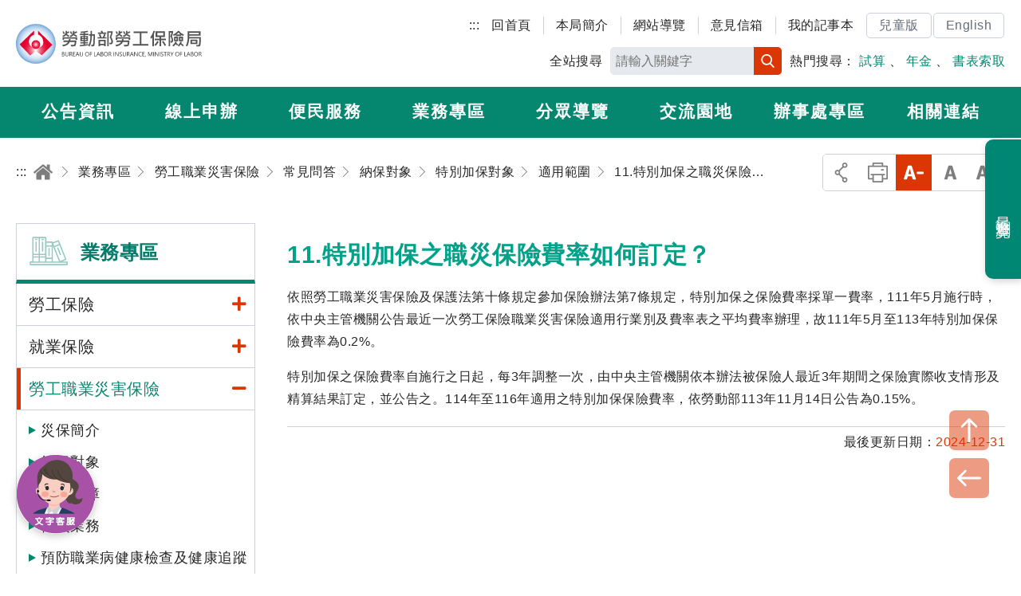

--- FILE ---
content_type: text/html; charset=utf-8
request_url: https://www.bli.gov.tw/0105934.html
body_size: 123571
content:

<!DOCTYPE html> 
<html xmlns="http://www.w3.org/1999/xhtml" lang="zh-Hant-TW">
<head id="Head1"><meta http-equiv="Content-Type" content="text/html; charset=utf-8" /><meta name="viewport" content="width=device-width, initial-scale=1, maximum-scale=2" /><meta http-equiv="X-UA-Compatible" content="ie=edge" /><title>
	勞動部勞工保險局全球資訊網-公告資訊-勞工職業災害保險及保護法專區-常見問答-納保對象-特別加保對象-適用範圍-11.特別加保之職災保險費率如何訂定？
</title><meta Name="DC.TITLE" Content="勞動部勞工保險局全球資訊網-公告資訊-勞工職業災害保險及保護法專區-常見問答-納保對象-特別加保對象-適用範圍-11.特別加保之職災保險費率如何訂定？" /><meta Name="DC.CREATOR" Content="勞動部勞工保險局" /><meta Name="DC.SUBJECT" Content="內文" /><meta Name="DC.DESCRIPTION" Content="11.特別加保之職災保險費率如何訂定？" /><meta Name="DC.CONTRIBUTOR" Content="勞動部勞工保險局" /><meta Name="DC.TYPE" Content="勞動部勞工保險局" /><meta Name="DC.FORMAT" Content="text" /><meta Name="DC.SOURCE" Content="勞動部勞工保險局" /><meta Name="DC.LANGUAGE" Content="正體中文" /><meta Name="DC.COVERAGE.MIN" Content="2022/03/07" /><meta Name="DC.PUBLISHER" Content="行政院勞工委員會勞工保險局" /><meta Name="DC.DATE" Content="2022/03/07" /><meta Name="DC.IDENTIFIER" Content="354510000N" /><meta Name="DC.RELATION" Content="BLI_E0105934" /><meta Name="DC.RIGHTS" Content="勞動部勞工保險局" /><meta Name="DC.CATEGORY.THEME" Content="890" /><meta Name="DC.CATEGORY.CAKE" Content="942" /><meta Name="DC.CATEGORY.SERVICE" Content="I61" /><meta Name="DC.KEYWORDS" Content="勞動部勞工保險局全球資訊網,公告資訊,勞工職業災害保險及保護法專區,常見問答,納保對象,特別加保對象,適用範圍,11.特別加保之職災保險費率如何訂定？" /><meta Name="THEME1" Content="800" /><meta Name="THEME2" Content="890" /><meta Name="THEME3" Content="   " /><meta Name="CAKE1" Content="900" /><meta Name="CAKE2" Content="940" /><meta Name="CAKE3" Content="942" /><meta Name="SERVICE1" Content="I00" /><meta Name="SERVICE2" Content="I60" /><meta Name="SERVICE3" Content="I61" />
     

<link rel="icon" href="/images/icon/logo.ico" type="image/x-icon" /><link rel="shortcut icon" href="/images/icon/logo.ico" type="image/x-icon" /><link rel="icon" href="/images/new_images/icon/logo.ico" type="image/x-icon" /> 
     <script src="/common/js/plugins/jquery-3.6.0.min.js"></script>  
	<script id="MathJax-script" async="async" src="/Scripts/MathJax3/es5/tex-mml-svg.js"></script>
    <link rel="stylesheet" href="common/css/plugins/jquery-ui.min.css" /><link rel="stylesheet" href="/common/css/reset.css" /><link rel="stylesheet" href="/common/css/mod.css" /><link rel="stylesheet" href="/common/css/list.css" /><link href="/common/js/plugins/ymzbox/ymz_box.css" type="text/css" rel="stylesheet" /><link rel="stylesheet" href="/common/css/plugins/jquery.mmenu.all.css" /><link rel="stylesheet" href="common/css/plugins/slick.css" /><link rel="stylesheet" href="common/css/plugins/footable.core.css" /><link rel="stylesheet" href="/common/css/plugins/jquery.mCustomScrollbar.min.css" /><link rel="stylesheet" href="/common/css/plugins/fontawesome/all.min.css" /><link rel="stylesheet" href="/common/css/plugins/lightgallery.min.css" /><link href="/common/js/plugins/jqueryloading/jquery.loading.min.css" rel="stylesheet" />
	<style id="antiClickjack"> 
	/*body { 
	display: none !important; 
	}*/ 
	</style> 
	<script>
		$(document).ready(function(){	 
			$(body).removeClass("nojs"); 
		});
	</script>
    
     

</head>
<body id="body" class="nojs">   
	   <noscript>
		<div class="noscriptdiv">
		您的瀏覽器不支援JavaScript功能，若部份網頁功能無法正常使用時，請開啟瀏覽器JavaScript狀態<br />
		友善列印 :<br />
		請利用鍵盤按住Ctrl + P開啟列印功能<br />
		字級設定 :<br />
		IE6請利用鍵盤按住ALT鍵 + V → X → (G)最大(L)較大(M)中(S)較小(A)小，來選擇適合您的文字大小,<br />
		而IE7或Firefox瀏覽器則可利用鍵盤 Ctrl + (+)放大 (-)縮小來改變字型大小。
		</div>
		</noscript>  
    <form method="post" action="/0105934.html" id="form1">
<div class="aspNetHidden">
<input type="hidden" name="__EVENTTARGET" id="__EVENTTARGET" value="" />
<input type="hidden" name="__EVENTARGUMENT" id="__EVENTARGUMENT" value="" />
<input type="hidden" name="__VIEWSTATE" id="__VIEWSTATE" value="LL8m0N1kgPMqd5CMhsj3pWRMCGLQ+Jg0rIf5nTt4mJZPuVDUNjFDVdQvKr/Jb3lzwP9303gx9VjGPt+P4PhML/by1gTzsn4ae7gUzCL0us3PpPeQiZiqNL91O7lO5OcpA9+Do8V+mPQC5B8tIoWeIaufcwTOe6v8K+CAmEryfIuPSZ6q9TuozP8wnxXmEChEC1jeFQZwS6f7JZ2zBSxPjmPLRpmeROFzSr4Fr0/L8bS6kJPqZlfVlpDLN62S22L6lBEjHyOV3iIKsErfNiJbfHZzobqIgNywvR91ZbqlgHDB3zISQq80nMN53k9a7RX3THK/sZ6IR7FiMTOgUtzkGfxc9wIcSL6W5OxrR7U/lbMzoZqn1yPSLm7BdO1a1sYDupGLrsGqBZsIIgKXrrNbhCr9DugdD6U59hZOJKhhNTUsVcGDIEWF/nV/ptBC7HauvsMgF282BH2JP9cNvE+pnozqj1Uk4naUMIgf6zpCKQy6aACbRafwuVYuGsfhDZT6REm4QL4X79rf/JCOoDWJfTqbYurL5V5STL8NlDafuipR8si9u63UaoXuCe/1PGA1i5+cJDJ6wIerSL2W9RUjMvWrA9iV2aLU6sbto1jOS6QC8LFLED7bn8JY6rxDnnWkWSE0kNroNBRBftPEeSZJ+/XFYqOXrC7lwgOlyWLxMT9Nr+M0n2GUxCiXXXRFZrhVXPcZnhMi8QvGXoLbc/svPM8X+VfasaofGpTxVKvMra7N3ogF6og1fttxzVIQhUhj8BXaBtcQAexz7W3Lp2vC2qPm/gR5gOAklzxaqffobxo5jfoe0iqr0ry0k9u2UGpiN5q9r5gphOnR91pcoYLun0gmmiWOBs4cz351+a9xofLiQD+tdxBmdmstlNtcPKdXUl0u8bWmA5S5FXaPWxho/Uzcv2dCazCMA38UZkUub+fXs5jqFDG0hvDrOgfHRQHj6uZyXMwvxdWDnXqL1s1Sb7c0n+1bmexeI1Rnc3sXNYfEkzz3PXO0oMk/vU9OrGB+OlCZ5PaQM6TSzRMe7HmYRc74RAJ2ZNUsAeS6Jjwt901hBmzH9BoKjlrVSz8v0L+ZKYdSEXsgV7PEEWyshvmSGrvAgYxERlsaoIyJdJMkRMQUmqPzYjzYoy/QttCCG2jETcfRUf39BgN4ZUNeR/nu6yyTqqUTaa9WicUkefWlu7me2SskHZB51knx5sijX1wCwJ7lQIOMNtBBNB0t8GS3EwYm2QnAcYEmifaGrunyDyLeMI+IthOYdsMZzFkq37E+mkJ8w0ww9ObassYibzO6PWNIpiPwZEYtt5n6W54cOTWCeoK8ULS3QB9NsPVH9Qb6q/ffKW9Gx8d19x2mZ2e4UHSV0o151Pv0m2Zgtid7tsnHplaKtCKhfHx4AjaF4H1NpocnwXE3wb3ETYFdLgVeSzT/oEGFmcCZu6aHr0PTzE/M7hIilll2G8c7g/lIUWvc5UP0QmrTxSLwbjwM6+I/p7uQGndsFAtSwvJDqwmrxNBQxmf7Bkq0KALHqYCBE10LU0iwXkzm8tszsjmJeTZYg6io6CTPKJ5WcYRBvfmt61FXl30V1xat6Pz2yD8C0MszT/FE0dNyLJKxDbc+w2ba1A7eEUc6AxTT2/0w8OakA4/ZjePLb4hI/Uh8l97IYiH1ukS8FI324m2Yt5Z7jj4bp2l7UHUr3AJ6Mkiu/uOpc4xYdzNn6OSVgaBneDfe2KbfvpkSlRhYP6UWQlBnsJ9HHAkJ3MDvSvr9Qyz+93tPUzKVtRskebt2RQvddIurIM334mA+nR8fsm2iXDgcUdCNEzSRT/2hdokWgivy86RgH8ijZ3pXK5MVH8Zwe1+ASrjPpOM7eVtritnFkMfdIPYlMOioR+m2MELYpViogcVYZiKR0i/[base64]/mdDHIi/OSzqzJyoixkd0F/KS473A+MiH4O4o74zCUrFUuABdw3mX9wwFQvfHRT9JW2naW4fpiLOlOIkD6nLyjroreyBoG2v+TDD6HKUjNRh/C8aXHU8wAOoo6a3QOC9TzqlCpKl68PRbpel3DGeHZBKu1qFdMXrbd2hJyLlZXMLpEXq5d5R2MqLZ7aCq57RA2jq7CC/Ll44JpZqOWaIewGg2bF2ekCi8KLtAPAoDVxhqj9mCaZhudlELrb1pog2+MbKJHCZ1aFO7bMlukrBOaiF7nO+pYz5bROGTlrdzAjjxKOkZ4z3bUk8JqQigAX7xN5PGgPEuR5/Wr0XstOsrXKlDPgDR0ofP++D3d+60MFqTcBVi8ve0M0mXMQ7JtREktTSRsN+zShZbvY1kGP09qjG5ztZs8c3eqWZdmz1ZvRr1HxKXcP4/UZIdPf5sWfLeQGTbZccsDvPz9kUKjB1X2XmGjcAoWvLUaBuWRUSf3w/rmkHZNb7HNpGIDZSGcvt8xskmmmXtd5spaahY6Ek0a1kztROdDfZS7foaP9N7zezZvEZ35N+OPXS/mJBxiEsI1adWEiKDt9dyeawwDAa9zI9mlnW8psay/+6/[base64]/[base64]/cNYqc/67UGIKj3G1SpP1QcTEw5P48opbkAARCBfpexhvxlxeFC2yrGr6r3kWcwjewhcy/0Gg5izVi0raHto6huc6JuL5J9skj1vv7vjhl+ikCXreIcqMAQX+TQEOgr6bqG/tycODUVBhwzJliGCUNto0N0ZZ4XoIvkjXIZ83Y3E8cPdvuQe4uGRIMKNTAax8jzgY2RmYdnGF9YrxKZMjYJduDjFIRJcZuCbkoSrfeHTEfTZ07ZfGCsnNVEnAILTcVP1mO/Xp7k4a8EwCrA++noaFKwqEnTQ0igoviSdAXNOuN2qe7BjSRlU7yVgoeD+uYWpvpJ+EKdyZnlHeTYdRrWoyb3ZR78FpJlh727Yo9bCpNUdMlfr3au+If8j/D7hdQudVuLj9VjBNTj446PMrbgBAzJG4762O2l3G80g54cb8Iaxc5tsEx8emp3vt9Ly7obj2UN+2CX9GImxcU3K3Cg/muaQg8DuDdQ28bmDqs5wMnMWhcVwk6PhB4DvLW3oHSdEdssAGDhZWXXbmIoIDCz/DvUyKW0BTY117S96o6Q9gvGoDhYumVy4L3byFCrpW+n3tnxgUq8KrqWhF2L3kM9Ibs0cfDD48iT+3MDDntf9GZqaKTkK+aVHLSf/yq6Z3uBxaeFm/sCntKTX2LBF+bR95SlDL19jHI50E+/b4plUPFB6vTRIzvnQ7dCB4MF/rPPtI5RRJa+XWyxNR4Gb/LqLWIBuvoV8siVEVra74ceaWpG4IDyPmHaupg1t+w0B+1YvcYrEEhbI6jk+FuRIuLwcbpbSwpQz1pv6rFkBS2RzVkfXoxArDc7twFRjndSZYYzKnHjI8M1yLfTKRHAMRN/vFSRSpuXMJGOfFkjNpLCRxQpbQ25RBSfQ4NUqjm4/TTdZyznTZvUbfpkm88VwbytBRPYnwPBQl3tc+ucKhfS/CSjOof6k3AZrrP0bDejWsLbQCmlsN9DrqDVyciw4uO/3QBNaul+TUvrEQqdSDQskwUjLdPmBgxc7cNOrXtx3TnwJJgHJMZDAd3ySGdmgTHzYrX3qcXjKX0inMTJhuSDZh4/pHKoEXPV3P6RrCRKY7lpTGYOqiP0oSE+CqxwSpoYsaiX6DooHk8jF44ZTd4uW1ek1mc/ZmGn09+o7gvCJPim8vJIbeRYE5YU3VU6V+2FGncSCHHod+L5f6nbf6RJTcWal5ncJ3FYI4NBqqwdH7jTe/86v97sAxjgi4L9IJk31J/N4JnGO9FW7tZwupGTJ8DnbOk3ggb/h3+To1KbFUbfI3mbwa2W/MAMKaze5wxKUHVlO1hJDj9XOUbM7wAvhlF9VDvduHXSdDoAgS1FhSAKTO9lFJ90h3kG+BDAKTwuGRUHCXoEWCJ/dMWBr7S7xTZLG/5rRHpDKwYpAOl3cbvWb5tHkP0nWRr8osKmGya5IfYnG2RO6xlLMwQ1TYmrYJ1U2nz3toGQ5lHH/[base64]/+aaze+Sy0nvFWfqw78UA7Z0wSedVhW971YM+qV9casCPZHu82IzdlnkBxwZuxCXpZDjlOI5tcwFJNyxmVKMg5U4TzWnVpHyad5/86+WrFOBE6QcIlh9W1X3lNdHRcXlp6NIzsOKalB4f9+DJjzKCmfrDHQXuME5FySaWt4CUfYOZq879MGto1DQ8Xseb3hl9Ma0qMXn5DB2FzSkloEqiYiEHPbKuYmSTxjWI1YPxq0TIKI0228yr5sJ4GZL64SkSj/SMpxAEDA2IOTDFODpZBIYVoYWcrEuL3Yy/CAz4iqzrqVYnpT3bZ/HU1THDqJ94q7tgYtZ8IMGcwh0SDtSQn6CfZ3rOXdDVlzq5mHfgF/fbPWFPGOWWnMA1c7CM8H6FlB4jYmr+Ckd4JkEL+X5ts3tA0/cXu7kwdvVcWIlYb8QPuQQ+L83PLbMDt2bpNa2yXBiQBMGeq+7vg1gfjO2Kd953ewyzcU0e8lzoQNhZsn8U3g1YmmiKPtDS42EluLIOI8u4sX/0y1gKSC0vwgM0H/nC6LDjOm8rr+YljBBJ8bgmw/ZpApIvWK6C7450GVgoCUAp8F6Fc7Swg/gnQwEOZ9bAtYANM33q9oxW5D03xOXR3xuZD2WVTvzwB+SQvrr8wMu3x9tDNgx+arcEHJU4gCaxdVPoB+896RnsFViwVTtIhYKZxgDQBfUTq2QffvJCv+j3NQT7PkyGQxI9L6dHDeuKCuhO30VV7CmznRQY2erXxa/TFE55yr5ywECnM/5RJY1Gb7RBTNeUml+B/HwGXYNHfFcWO837NoXA496uV7a7ZU4oikofBNAjDa40wWY2o3kTU83qZOahoAlHzQqVgA/[base64]/3yDhoMqw5JFBrUfUjLtdA4U+CSChp61amqZYV221OaehHBCA8ZqLfxdhzO9uAfTvsUyEGAA5sZf4EzBEXbx3C2TaavUuoVnTs5KTsaEztUpYXADyTGpAW/Zc/MxcZorqWspFaxH3wTx+MET6xKZ7tyvjcSeNDqsZLCVAd2cJTCOyzIKmE894YPh/zK5+wPnRZManMaEf+/M4yibwOa+45LFcgp6ByoRgn07Cs8KxIEb45xvJx2O3cLPGxsTD3w1o+S2r6V7TPK0rzdgQVxJx27UeC4WTDpWgvQXX84QOcF4yuQ9/54xv/1JerydOOx1FI0GVtdc3AOZbvDqN0Uh9lfsyiRJ6FhRFAad+A4JdkLdUI6nvaWx+DbSw9TNxbzTayIbOne9Lzl0oSXyfMtZC4driOBLHXLmjpycXoGzTQjaiuALx5CNUfowKPnixPHuDTwmpFGGXZrLTyIbLcX8+DN7ZyPl6Ls9PSW8dKSRO7AqS0jDqLstX79/1troiC6LMHcGPQv2DTz8+yECuBwTHyBmS8WLXJAn+vNdYDVJlZx+Z1Xh9+cA/43SpIZxeSgJaMh8s5cxCAoK6/aYmwTS7c9/WELqcYjEVP7TheyJ+zfYKmFldBDGKIOisuhYduB/y6acba8uivuMsc58adCL1e3yGYmlejDtSWdcbIHhhayv1HDthU8Z6FhVoARnTCKj+08QOjYp3P19SCp122ZmPb5SxnTsTIhHg7/E7rGFu8mqrN0U7BzQQQ67IHtwVsxclUiErzvmrdTppkXrOG1oT0wDOZIgSKT1SKqznqbZnJFWZTY103KKuMqWuoVmp6a5PrwdMC1esq7C4N94nN0AqepKYWFVw7/e15Fuf4+uxJULQH88KCChdXGTTtJWprSAOM9R6HBM0W8fS1EWUVbzS+FC6nOmWytf0os8pseiQag1kOBqv4j8IBOndc3ymDg4nSLM2zQWID2Elh6uwImWOabqqupDnoZ/ERyow0/tQcliMskMU5fOzsbLNg29udY+n2fopC6fNOM+nteyJ4thsr4YRKujYxr7uIHl34u8lTdY3ukRhN7S4tx8lUkn4e66mlirGS7xdM+VydF2mClyv+Zp1BnKqC+GojjJWTzdIYpSDhH+TyjHjPOJ8I1ZfdjAuVWi7FdD6GexfCSAbszvdgz2/aT8Xhu7yR41tqotEf2HtZknvkdESf5M/wUcZHzTp1mAGxLvKt4o7rYmxXkzIwci+J9IHsjjtF10qE4knJbgsaEvKbdXwmS/yFpIZWS/dX1tXXO7Fq6ReAbzVfCQnLQdUzFZXrYhfYm/cD2QgIfU4b76VrsfwlOmdlMIGJsABwXV9z1XKM0xRiICQsYKl2w6jezgRj60YoGhhnri96x5Ptpbd/twRgsEQfJfrRd2cfFMYvsot9xCq35JFVsmPQCBrB3KW6Tu+SvS1xBAWufQH19qaLboMSC1HZbbtvselKdlXO0l6qaeIUsECHOns41S6lH5yfA/[base64]/+lwVJ86jof37yKfWk90SNKb9VG/0EWxeUIKle/OUugCNgOaTtFal7C0G//kaWyVIYGA6KY4cYCnysZ/p2d4obOMwoymg5sBkz5NdbBybK+vNlCTkFkSKCWpuD6zXTeSREI2Fubs2d/Vma0fmffnOhwuPaPPT1GdvQL5YK8EkiaAueZCkgAGHrumcB5q/rRDdwxwaPvEr7UvMvdLX53TcJWVWYdX7TH/TAj2YY+d8Ca2DkdOi7yaXzIf64KqTSZ9vXkfnVhM9/7N3AV9S0iiChl27tEh4gSKwFi23ADJXDQYiZTm2QxytnWKoWGuMbtFwvQD1tYLqDVuNHSPLuVpB67s3M99UHIwlO+v4bhe/f9il96U9C1SXKUzrSA40WtqNELBUCbGm/Q5as5EuDEwuva/OLL9lEYyTh2erShHaPOC3WIW3Wkk1g4HAHRWscGZe3fvKb4oIDUcxu8OaivLXeWx1fUDI9pxZF8pGTczYkVPU+V8q1HfGFLVmd04Dt+D8NnQ7Vhv/Ml/pewbShUlDsK/Ujmvwyz63KwlXKL7VOxfjIV73Q6IhvbxjrRvttB+rrJqSFo7VZMpm/RPRwTZ4IBLonN/SjXsft2gzshcl+N/hxmbkAwLMJSYM0Jg8dymUDJ5ZHhmQ3m9bGgtF4GYOzxH/T+wAKhv/aMMvX/n+mxQrOOWWPULzvPkgJE8UzBDI4YWuhlkLy39jmuWPbxZ5dR3aH0aOiu8oDp2/bW8QXQgU6ZgksTvToYIlr6lTusHT0a91ajpqJZh4NFcvSlv2FKNPfiObsC4Zpwg4kUYeU6UAptKyHrNIz9fcUrhkbJkMYDglsfNiQREt6+azLAKvV6skLZB074n/JGU30JHPgkuK38zvyG15mvxjWL4cOCLj4a3vEQbRprnLwysbiZFq2zmpQrfob5JJVe9fGZMtDE0zuqomgKWKlemsCldthkI6m3CuJ0NSW5WuvvFyIpJ1N6c3ghpr6yFkMoq3CtjoQLVYFBfessQScWYWRb9hXQTCrAS/xUvzVxrjsbOLMGS55ol/X4o49+7iUNu7U8PYP/CTaas7hnX4XL0DVl1Dl5LB4R1WuT+cPFG4Kxf/PgL3dZOb8XzhBo/iIMbhHMBEXnpYSkUZy9nv0slcbI/pUAKsZ6Qk+KOjCKRqiEVv1YxNLPXtn0OqIFXxADAE89AJKWnE4oD1oxtBvzOTSd3GN/eW/RUjtV5NQ/t2cHoVzVcZT/[base64]/6xwNU4S5KfSp/F9cw5S4zRd+x/eUu6YU6XppVIQMuk6PFgzndHd61HDcgf6QY4gf1ZKEP0HQwtExwo4w6QTsdcUWa3phNhooGaxZPQGpRf0VySgDAQFQyhXy4VAdUKwlzP7fbJOxC3mW8XulgCC/kUEbbs3oQikTbwns/[base64]/raErU+inUH61llie1JYpCgnp8iST8xt+j7pHwhALy5OWOR6dZv97/k6own8RQhhWXUPGQGs9oKtsjEUI0X5azSMefcpY0dRRAcBkxkThYJuv1IRWS994DfvZ3LEs6ttCrmJV+hT530qGBA4NbolFeGVVE8hhHguVyhhJahUNnFcRJ9tRW1bEeSlaYCHQI5e9s83mATeRP8/[base64]/R+DkQ96f+CAWx/3a73cHbDSn8Pc+JLxkCVT1ftIhhb47Om2LCqaRBOvNpboRiFDZqinzQb4R1vUTD3Ixz5CXapXelVn3cbsPXrNyvsAED1oXcqhHK6uKlL2I8AgYg+wPbrvHQ5XRbxMABflFQ2ZzPwOfE/G7QJ/f7FbsxSRJ1LS4bTxOyLts1tcdHWjxYBJ63Za1VwVNUuYC/iBJw8m7iV5Bykfb5ZYOrSlzZ5BezD/AUPNX9SGJAevgpcW4p6TQ0q5pjNUMse0oE2BuDhrphgNSrNrbmpDTVamDOrNYhvAmXm7JYWRf/NGJNVByFzNOPxi9NNAFjQxCgPXdkiI1gK3ZsedxdIcrYsblrTu67To2XRpphBwjC2rDJY/if7c/0Agn94JZ6lG0He9JHqh/iYOJt1Md6/+sg+AJiYBbFlbesypMZqdmYdfW36T0P0N/izY0D5B3CUcPjdED51GVve1djay22srukg8XVtTMMXTDRmxCqmDLBputGXXb8uZiTMt51i3Gm+gWmkcKn4W4dDQQ2NYkeYRbpnaJ0eKefrkmvACIel/V9V7HXmXkFbGIcUpxjIXdJ5+j7k0JhfeZU2tIwsiHhx426BU/Iqq67wcGhBXnVRCgBZ3JhpDJUsZr3YQ7MsLlnWHdU4sySQsTJW+pu2NIM7XRWOknqDNyCrP/wyw6CgKGOM3J+iuW4cf6vyACx5G+CwQq0usAfbd6N/euzmIJbus6pD30mMFYnwBfixQ9c2K9xIpRyOCGZwzAmoUuNdiyeYUmUcCaE3b827+rwTcEfhJItkG50+2uVc7szHfEGGyaPpWe98qsKVC0H4Bh/8nrTs959O0VLS86BmnX7l8NbKe6lDKWhnRm/XZyCLsdcnNm6uhVoT2giyfhRhFhWzGjt8R3Qem7vh47dHsVacCXOOxXBVm95Z/12Z5U4uVrw45MCwow6joUQUoyLCbxsy6tUjMieuZCZdj2G4ZWZrEVae/VPU5uYoiGgMirizx7x6H8z8JMJZXZcl/XKhLNYIevOoqdY9RMFchkjozlNW8VSujEiDTxUuQZqFxZemEcmaEytbJEcghN2B8ndHy98B5ElF0h8xLEW8kKGjiZuFjcdEKRtxHELLCs1XxtJiicce4tOTbBxtiPPqNo2Rqfz2Cgol3p1wjyRzEznJERcQ/a3kvUj+uHd7Gnkl/RylRwU/OKNVgI3x8yeoPFh2ySt3jjibDBaS6F2EdhhdkakepIkX7eGRqJ9rxdGl1VHIb6vuMIkPgq2mTNhvwBBoLUPHFynNjhf2+oqjhDSNleDL21iUuQjrVWOm7sez9Xls1rASgPEhSE2JlyVL6u/RM5SRXX4PGMGScnL+72V1ymU22GDdmdSLtOpMUY5T0nEV+mWGWloJjsL46g905CmG+dLeTChR5lI6yurvStll3Tf5cgyzFZvSFii/S/wrQjH7m3kAPHwkyYMDBNMe5VNVFva6p1X2c9rSNkcMH8HByaJYciAwzVoHDI8QTBDz6ygEU7FmkGXVR5h82X1OM6ILg7u2Kwl3JxeQS9MJOMUvIi2XVqvFGSniZ0LblpBqPKniNgywgmEZKgk+w5Ci3dFMohaNXxuceoooEFAIpw0r68nZah/CGu7VlNxhPMCR+TvmfIOwt4AyJLAMBFWJEkCaouPJel/8c6u6uVdHJm52PsFU+KIQnMd+RWd40YXBPduw3X5X4XNWezuowTbApXZdvNi4iwdNlZZWFd9pLCrvrCqkB6xQOwI9oxgkT5NzR0oEEZU4GoNlzKcQu28JoozHRRJml0h4prr5GlJ28jvf6H4k5zXSRPzeJPB0AJ/7yJTyjGOlTXwyuaaru++e7Oz9sy7Yj9WkvRnAkx5h+MuxrHeFGRYZG5vuIlZgioQzoChizO+0jMQwQZg6QtU1rO0WEHO/FJXab+6mkDWetK6xCInw0kHW6mJ69cYiDr6UJ9UkTR3sLehpWSblPtNwGs88YvOPe0NmYVXL/bK1v46Yan3nNVUfwaIuopwQzxYUjThuAPkQ8qYc8qcMMpxJy6vKFC/UBnfFKFnLYG1O2ipRbqJqYfJHk2+CnanjgJmRjYC7A7gvGhb7fGePeEgZRjbPncFV+rmcDdt+wTooyfmcLAOvU6C2skXwHafkRHKLBIyhUFqyn2OBUuskPoM+uHUbCGrhNxiC9yUxqAVaME5HeKKvZZMaYtIr0zPF+NSiHYnTTVyg3WtLWNlCKVf8uwBvEfzNzpYGJ/9lmyHjFkVZJECJlMYW1DMX8wz60BZBnhj6SswiWC0xHxAR9SNHCQBXA9U5CyDk1wTCbkNLOhJ69RXViZJMgpfHeQaKtGjYmJ+QqwCoPDTkUuW8SAWnSGmg7o0bEmWe6HpcZvgvJK1G6zKI/DwjnJG8EB+2sotSOo5f6qzT8jVHoyLidhMpq8toN4PqJje1x5IcWKFcKrvDHz+2Y6cIT5vhCr31Cm8TTKaeE4OMoTvHaFKF8RVmLKEtk9Jc/MohnVJHqIdM6Nsrkkl4oH+BVJ4xax0avAEgNH5eN975x3Ll7uSndPWpiOvmH2cDqfsWmW8Io/ivOlQatezF2PnCxIvxgNPtlnfHEIcp8BHJS/UFYteQw/z7ABa8DY3alyKQNZhV8LP/+i/EXgkFjJRBVYN18jzzQOifaEPtuyeQvc5RX29MBBt+Q9ZOHi9hdIOylLtJ6CEtOhJI5KwDIFbeK/ZtTqgWY4IcNjOdQOJRvnT56SKRHkM6lHaUN7us3FVL8/MU+Y1CzzHo0akRO6TEHClaCmHx0vfgCatupomb6TKceCdsB8391YmOfFS7CQvk5MNX5JmPoAZTLHG3xD9f8s6Ypqw4as/7SIOR9Aw0EQf0E3pPGNnXF3itrfP3A+irVnrDG5UJjsIRXT56tqLUGCFG6qltj2J9snRZ57dnCawHVy0LqcWjk1PVPf0LE1Ds52O4ZSVxWQm3Z3qo/A7poLBKTYzXNyNHC1RZT+AYp4OM28yPEccHHc6HioAo1pIIz5fZ2UwD0cbtMj30oMYSDyKfwZhVWTpjlcS/nwWrZMysu26AQMRdY9qebn35q0NLo6Wc3GeJpGPaD0C8rDZbAid5AWM7nDj54WywZVKMYq6h52bR6hzl/g/MOXGndjEd/dHvAWe4jlB045e9b72Zd9UDBPpORis/buzoVCKBTWebfeTzazx8PZI9rjN2DEorfo1QWoIlW198kNoYy7C08yyJpQQrSrfMKHzHFEJgZ7fajwJkJvBJgvGSB1ieiHANdZZMy/+F71zNxCmoXgfewE2sHMEs1CK8tzWDyQWnPAmZ7mOxtBfjqMB3kkI/u7ocwolOnMAe6SRSdDjNsJC7oDOfiVF0oBllgsq/+G0BD3VVxtf2JPW7e+BO1sO3rEtUegIUpN11uT1Q8mtt+Vm4m9oUN+0eZdH14bnTzaC7AePSLXSXo0wYtpO/[base64]/UV3VX0oUJ0Gi5zszzsRSh/5AA0NMH41ptosI4vkYDRZZ4RU49LxKMtvhgMqnxKFXvVjpvMDdhe6qFlIt45OGnTLsJ1KyG2cSQsL1oohdpfv7/DOp6x4OQPtO6XVp9t1H9uZjYCdbhvY+MF/vnoFrKTZHuKPdb7sQzxuW988UYhe5zSCji0aQ5n+O1ojuhqWkEPEsz4A7mcwdnPnoS4lG/aT2wT9QnS9eBteelAZTBGiA7vS0FuLqbsbTv2lNsLmgkWEluBieoh9Azfs4esntOdpT8jCqjpl5vmpc9VNISdsZnaMuJcdKODBeyZAb+mCXOIFxla5Id0LbG+PgAWfPfD/z/5ilyEU2L4YvPiHj4aC1Bqme3bjx+f6KEIFADP05ZyU4P9vR/MTiZ5oTK2VOYzs+uhVR8iXlCV4I7Br6xVK8AMhUMX/bBQ7QO3pqj8la5AQlnApmv2jfR7PLUlSgUl5dtmQeDJa4MQAoCnwwnMVmR94Txj8qxdOydNh/9JIhiq1LPGx13MQ3wYoNujLkegjCuYvnNt3pJQ6LodcGEmI76AwTaWLUm04yuKFXzQqSoEC5VcliJZfQqNGyDcvR3udha10KNjV6l5T8vn/LHKjeDvLwwI+t2vteqAdNH9eTaB1ZYqowqmzr+qB5ftgq+EKPMNP/QRhffyFEW6iUXHwk7poIBWMN49mNFiITFLaZoeBZTkUXB0nZ300v0UqLb0QEoXJllOMv+jWY4Dqk3+6rgyG6RCq9o77uJHPB6CBhWvGBOaQlYtXxZUE1GILT6ykp/T4fmg27TBVHaVdg07tJZ1RXsAZXNcWV2jxbl2rLZDzMFM3L7l2VObX1vjIYJ9A9ujYcpKRN4Ouih7ajmYUzKlThbcgFAB8C9gfiizcs7sjMLNAiNO2C92/680tCUyhAT4g2oMZ3IUB7+FblaFi9ImoYUG5DbAMQ5PIqcAL9DVDoaVSucR+SMK5du8ORnLlOaHbwkbgnjDAuYsHkqi+IQUzJGxq+mHIDqu4qir/1nmKNPKb9jUap+zLKOc5Ui5ix/sxHPAJUxq+5rkN8ja+zo9tdGbLqcEWSGBrkz/qlDPOobwwpc+I61DCXu2mIaGC0LjWRL05gouiK8xuzrr7NqSPvQgWl2bHJcVFNDxtD1JMuSLHmNWPgQFM2TzRQwQrZF9ng+LMPsCn+wm/f1khx+hI3W6188FIN6ewnI+xBUxpqyREl+LnwnJHDSGCm1ak/caU2hUWAlNPi5X/bBe/rytf1HviACWWqKBtwbyIEdyXi+pXUbxfeWLCvJR3QgGGXvkQr7BA8AaaXnf0krzJtEqkngQD/LYnZrEQ5XcENeq/DpdpO9EnWgJcfmC7fb5BaOrmOhDiLl4GlXt9+hXazXzDz922A62Ch+NWTP1Mdhn3ntoGZQxd/dN++ltf0BvvU1qyYedesHOZlcyd0delYIN+8EZHBSDwe7SFRDFhvBa8gAtg2fEOkxpRzeSs3d3o4NoU1o0B2ctNx83FyYfwTgE+kdnr87Wkge0TXQSCTWLpApisf7iBCD734mQ8ZD5dvt4e4vp30Iik6hgPvp1/tzct0ZB/80bC32jyi61hFOVhRdQtvHKW4U2LXvAFBFNzdjIoR4c1ykUErbONnwbqnWNeNpq83kqYnZK8OAew+8juhc7aSTLmWHaUwYxKpbZ3sSr3g3N+U+U2AtxKL5YDsIM6VhOnNmrmdnys5Tl6HDxG3wwiAY70ZG/beYTBqD31cDBPC6KK4ZTbMKQLZxqObxKc7in8wCoVrYFNHUCCYBaCsOHEWvEeSjb/CjzwecfoTydV0Y2vIruX52N/N1ayW+O2pmVosW1ztNaJwdwdFdg02vqjtxThk9HPVdqgJ3XFm+q0mU8lKFIKJTffBHlo1xIlYtM1gbTcygWHz/NPqfKfJdm1+Jbm/nYgdLvHZNivIX1PGqm0E/FXjWjF1VJgELdlY7dGJ3/eL/y4UeKAjgi7/Y8TZ8YnM8iEpfQiw9Qm+XeTkIYhMdno+xoH5VReTbmwVTxb5nSpKsmhrCYwuaYshkyGvJxMe80gxZOTmM1OAYtD1o3AaDxqlF1y/[base64]/GcB7bHulu97lPbzkn9RxOkuaDdetm1eZ3boUqGlFCaCL2sLrfvaySftpFUHw+KLUBGOrYIY7ARsGllJpeLoXalACQsjmyhK6iM/2QwcyrMi2HKdchuyJ/RzUzMksGxX3a0NItiV95w2jolme3oM9ShbRGMBkt/7+Q6LTl3wHurILDTKf6UcQM8lf9HxSbitdjJDO4dHIoUzhs8kv//taOcbIcChUGa/QUu/0T3lgqE3SrzibCzsvXG3BN525v5njsj9N7hOotxX4MyT48xAYxKCMy4DnoVVT5bAloEsvUafgc5DTNEBkdA6RwUH+ObErzWDWF8v4FqgDMF3lcMzt/[base64]/6nGgQTq2RsWCqLoW4xQryrbGbev44KbczDmmlBMJFG8c6Ra35T7Gyopu0SoKZGvokfTFMR6pAxG+8ZrfjajGgMee/RWdXMRF4jAzHj4OSoGdyZHzJMaGv7xdTjR6LMevEotqr/Vr9sSGTw4QaIyWVk3znWlslfb3BBYDtHX+f1pBQ6JNCH1E1ucJH/IckQs+3ZtY8I8/2r8qWzGYspi19EP1HRwANRxQAcS5GncAkEJ1r9nicBGhg5C6fx2MfErF7BXN5C7N+fZX5a4eAhOkKOm1N0NQs5YIr52sTIu3yuGw8+JFBklfhyPh85gG+wzleGNhkGS/k38CDxbpZj4lMdcc1vW+dsD89Q4bdNpSE74kFswxkf+TRcYVUeqyUW3cHBvnOnykd/6E1aj5zmT5afcicsBI3MlOoZO3UPO/qzX5fZngV3PBPjQbyKPpQCR6KdIgb6BlHDMLFYShCTKl0ggBqtHHBBQt1uardwl8zTq9JYQmIDRgAT5cbDs/D6SDwAfhH2Q3jvA8bI5asttWXEyG/q7XStr0VapUZ2l7182RzKwwOltz0y9Zds9Y/6e9d7e9/r2QNK8sy9uVyuiO3dFuneBmQD2dz9mjdlMMdW/XnxG2F4CGeKVODGHOCn73rip3Y+6+3xM1HvGLyUVtVlvS1vpbAuXYWWJavyveuJfIC58dsSTxZWo7SsMFBIXxPb4xtSMt8B2iblZOXFCiPcN6b5wKYaNK1bAjWjRJ/H/xuGUdrdNrd62OKTKNLavVSazrorBmjSOX3LRvz840bdw3ybjBwwEqoHziIOXV82m1494yHHk5ZDkjHoW+fWHiMhSx5T55krV1/o5mY7gzlgeDIzHpH4DxhL2Xp0MJS7nl8jcFJG0dDgbO/HIpsprmGprrx5KReTbkNnRC90Bh6DWJLcnVlkcHfK7cwmzdKcQ6BGEZau7HWkwU+8XZ+RZEKHL8JJ6U4E/brSP36bLmWaCrZtCQ6BA0YeyVJhPHMlboyo7dt8Rd+kiJpUdXGuRGMo2DA1PInJZE/n9pYnrCIrCt1pHHMuItVSN4a/jqma/6Irab3/kyTSTS8aKIcgyBTdrbpMtAkEfCcwtFikV2W8DzTbb3gEzSo/3u1CEjTzc1CLJbXetV5pwHRAneQRUydpzjb2+hnhTBiy79UfXrAHMGAlhyBODBEdTv/VsLjz6NM4TdTRXEzEFdl2hH01PGUr0dN6XOvMMHOTUdR/0zbOH004ZPJc0z2q0kKR1X9ukFGck9AKlEmJvsveVblDzdIjqEO43uy0Pju8XLZz4Ewladw4PAtfZctDMTZCLy25bdAy4azwZjyR0WperpRb4lmc+PGsGLxqFtURbcGX5LbGNbbdEYQGyIin2HQerJuRoigME0jP469QLseDli9sNH/v77oUOIdsV61xxi6L315KCNvpWh8wkXbNfwEXtCJtXFVdhsc2iucbyEbW/0ytyniz1pJzlU6h7T7cfSzSJbN88sZsGexCtOw8wKbUvzHfFyfVI2fuhJHxemvN9ZEs321or7x9msJ0SwuOusiPcVC0q0s/b7apYw6njmczOUhAohJfPRBAQORWMhOUh5nkRo0KGFPwBvVj9ktCc5FXAUY8KxL9tDCyrSqt++lygKo4rjfoFadypw20M8ald+uSyNNS7pf6UODO/hyezzoGEJlgbookaJ4C4Ofo9tohthZCZ5zlsrPDhU8kDS+lpwL13rGSue9hkbA8ocYai5UzJ/h3wpw0OyI8pa1+16nV3pA2afu4PcEhdhHRWL1RBebfQ7qKf+L+wm2yiAuzy7eg4CFzV+SoeG4Nu/3AREsINMALs7MqvK9wzGGWMY+Cyhd97eIrFiQxMCJdoshXCLgdyy/aSSMF8IgpslyEE9znn9AKRSwXxN+XHU5R97GRJTFAR0O5nmY7ApfUEdaD/aHzUusDuqXkJUg+P7Tp0S3wH2RGVs8yGBVwPqDwiErsuPrzOAxv7LvWD+BymPUeb7KlPlLHhZRqy5LxY6GPj0eEHzJ0/kYstIZkdx4YRZ5Y6/caGtnX89h5pu+7JKCDN/B7fgACeK8PUfin/VvZJCiYzaiQd2rylAbc/ra6i5jLs33AJpHSfL04P/z9szN2mx60cx3C1RMxIJM8kLTWyJ7HQOfxAJrt0ILE5eZTTRrmLB9pho6p3WCKNjeBSZ05azmcjFq7mG/oeGVYJPMt87wZvnJ3wensr5fVjRADtB4slkd0dJyozISHUOdnY32mL6LPT/ehYGN5v9DHjSQKBylU2rrZf0OMEC/d0pKFViZ/9EKPsuts+3M4Te6MOTFTPXu5fCSZP23+eHKVHCrq7suR/jwWSwf9x7xe/G52sGlt59VpQNoMXJXQghyiTB9GheH1UG9Jg5VZfZl7WRdqIlpB2SjX2YJV8Z0RFG4wYS6onlIfH7RcvIyZY11zeTfLHjMM2oRE//bnjxxZdPf26Ry0FVNMI1/sag55wOFvkHrFxN//28P+vBOGnLs8RxhrKzx5RlhXd5aR1EeFzYW5n24sQXdJPROzdt3m8PkWCiwC8zL+Rsy+71zabsTj7988ncmu55QfMtrrI+IDw1eyLrxaM579ptKtpfIt4Hw83/xqLqPqbzOTBtJ8sPJ0kNzqmCmzUHMGpzjal+CcxLWRV0TzPZEZ4UjutXjsBs8zMHkaw2GsU5NQ7/0B/c6V9oBLhSxfw1Olt8tDTiIfuIeBoJbbUJyqOWZYJ5SC7Ait7Nqf2GnpkaHAVTOI8s6BLwNU9FcTPmoijNzjDB0P1LrYa+1kskmyhl5nA5cRO3huK/Wuh9jDj5n9J4wfYnu0EDhFLhLsakT9lpoSM1WV0PH9wvcM3UI5+SHkmyPxWA+XrYUgRy8doU50bpwBf7zUOcJ6MFE5VF6pA3zkkYkseWxKv55+amotqk/NFZwCoan3jtyR9EpYeK1m9Zd5GaW98BqUpUTsls68oRkQu+DMVJpeJ0wmKzlDg9xQMHbdj27ig9o9xSAUBpG0X7aAyfucIQsuoMUdhAyui9qm1tXCw5llZvpxkHRqk8jMIcfv5PYc/EfYNluVFP7s7QmTef4BNx2VSS0cwSumiLd40E8JwnEh/QentBtxRUn1be8TYPrUHk7AwkPzh+hOvRX4RMW1rQ8uSGp/hWIT7g2uq4ItH8sg3InEDVFi9ps8uM+kc5G3+vFRLN1cZp8J88DrVCYL8efkB/QzHpJPIbSNVm5muEV3qgYrO/K6rf1POBuXZbkxvLcx7496LzWSsHgHyCXyDIVI76FuYvTnBixGp3xe5DylrZmpU6zQ+PXEuzoqzCT4d80GBZ43LH9UDXWzWWwWC2XP1KYONsUygpBAtro/VW6o3Bclwanl43pUNRFEvOEwV8GIZna0dWatblTDNFSjIciLMZZCfaHWAohhC7G1BS8k2olJ9MFkZknmfhas3mSWjJejegIoJV7LKQ+LAkquSrWf1bR27crGZCL7KrO+IrilM/UOD1OI0Fd4Q/8WPQCHD7wBQ8ZXu8W0t7jfIdrpWdHbZln3kq0mMw1/YhHmOwXJgKR/O1BFZthnHXbunLRO5Of5Mvzzbao7X90EydyX2qfGTGlQtYZqRJiKbjEOfMLDvVyudjOuWDzdE65D5XZGdNFy66y/54RyVIRp2mtVMsGuF+Jlja4+mEXvi+c50KIRa+QXs3gVFEZC0hiwQdAfW+u4AdIIPFT3tbxtDjPKI8sZDgXRPkw+HT7H8+8MTsQilkQ3qiIi+rdQBGBw4cG9QdcpaULAcZyDtGX/MWbm4IiIaB8qYb64FWjWz2+xS04sjMZwTMndES2B2vwFeqXsfZAL+rw+QjAMPPu4H5l+NP2/guVqE+yxnqSdRRRSBIsNUnWcVepGU2RgZxHUhuoV7dDhVRkn/EOaYCDusRM5Gaj0VTThfCq7jSktjzumogpZhGBXbje8TH/od/me/tDrwuQEqnpiBvVskYNyB7FQXawcExy7SDqVde0M4Lg0nrUfd1X8konlRSeGkVaWZ6fhTW2kwtcAOXNUpTSwbCCXUad4oD+3KJWrI+XYjwfo2zQuWf0BWfJVLr2hzZ3gjNKFI+/D87MyG/aZqryDp/hMEp/I3shINlLLr/VAv+janegjsACJy6XIt9VmORTBFr2cKS4JN5cFxd1V1vQMlW7EFi5pv+L43of9RiK9ARLsO6xQxkqa8IzJ4goQPC4+nCg7Ax0j03WyjxqJCNcJxu9wyB8eifx0ZoJrLRtU9MZ92HzBY/bvBZaib25AZhoamL/3kbj5/S4+tkGl3z7ANecVX+skKTihCEjy7bG7VFvlEdi+BKrJIM2kB1Pp1A8jjZNG3qZ2fkPci6eU+SmKyrJVBkGd/8m6Vb4LZr1flR5zRIXPe8sB/bYpFSyxyk+UKj9pn8VqcK8a93n1XpjT+Ha5nt8aPaX6JTgtsRb560UZw+44Uf6LUvRrfry8iJhK0LGmbRfm6HHbWj8GIZOm8vtO7X9/0MhoSLPeQEVbhXzTdZ3b6HRk4K3IguXAAfSEa68pcXJoBzFrX8yxw8cBfsori+2XqTKdAQeCAg5VjqrmCvzAG7culEt/xaNUFZ4zqWSF8QSGedSViBZJviWxxy+UskxIpkHPX0eoY4gcQyJQTMBvvoaCvgfmlg7hVSnzHZ9fM7VAg0DLjLpSFESCyc3YJCroTqz/GB4/hV7m0UxHAF+IxWL1llxsVb+v3vNyoExyxijZ+HQb6gAfoSudaEgyVuCCZSetkCo1uHKn/J7kGrhnYcaqrD+WJVyHdRhau4r2KlaxJD/bipQ1VZvqmUkPw9rQE8sYHr/JD+pkEL0AukxXuusNsfQO+I55rw2U5OQXbCcNmQXJG07+/5x2a/mBo+ueFzoNDLwXxyzIISjjWiB/ba1W4c5kgSJPQFTToKPVQxHXLB8j4UEAyTn0e9sEqIhJj3NlGuVhBsv5fwzbVZPU/gz+jCP6bJWcHXb3TpJroOCQyF+vjPmmhqkBnu6ck3ctRA+WQaxxAzjT8zo9UYrrj/c3x3+cq7mnunjJrI1ZvEbkbnRhXNHm6T61tQo4jNjJJxic6BocYwIYz7kRxu5rdkc+Fq09BtHLRRH5cnfqJf5KQd7yL7Coi+DIJbDdb9k04VPtJksIt6CJp8J5LzMI9Q8OC8Ikf3JDmgWTTzcRHG4DDnJCHQ/R42op9sUByeQ5qwiIeqgdPEIgPlHqgsimF5hjkylOawVyDxEx4GhoupUN21pG3Rsu0nhLgZ5ICWJ7KF6COzGztakP0FRhi85/pML8o3AtC6MIErka/OA32FVOztUDvczboBcB50X70+HiEni3ghKlFDWqjHWqd+1K/lfof58YgK8Jaz7oVwYxFmsbuHYz+ha4TcgAzJzEuFaY0FTVzjUv9LpOb9jmWzLgfTJeNkiDiOO/l6WcRX1dLxh1EiG/BvzRkfuB61X5MQUHEshCsxikfXuP6TU54pVofotM0jWQVbUAZdp/UWTi+O3EVnZoq/zizfXl8BmHs/ogPHKIJgy0bxFjOZMNk+QQ0Gu1IY4p+N8foEU08qrZIJnnUm8hWqFIQ/2AxvQ2FiuMF8Gsuu3hFpU3dEmHfQrF4fpMmmMDUZECrLaQ4junalQ2BD9iyxuOBR5nP7R0j8mLu53eFbce3IRFcikJfDnUjhrovj9RD+N0CnjzoiqiEVY6uCXuqxOCjHDWSvVXK6yEmI3zB6PNIuxJIipZtaxoLTWLvrXuWUQy5O5al+XeahQoaV/NskAr5Zo4W6kMVbBtlhordXqInwrq4XNKQK85a4B5IcCZUlDtIPQkNFYIXiA62JdNpIBBRYyQJ2HEPidsdWnzsPRIx54erLAdjMhnzqeCOWt8LwsYq808FK4bpR2ycBm12Ylj7XltbZJ6i/BlLYkMFpOO4vdPhPghQLX5O5ZaGreIUXSSsWcMKcpJN06awadHoh1fHmD5DTw4WG7v0Xe6j9AV6JfcIpTUN6lGl+T/vVDZ8kBwGAIbT5Z/3qu8Xjl7pRftEXhUoiLr81VCdnsExPKAogEJ898hLnLp7jYnum38C+XiiyHVGTLpRl7JTKX99eduZv9C9QI61d7FinYotPoknng4iIpgKQ/XrUnTPnigsehY6yCYiSWwwxfYBjYce8moqBfYiygudFRZ+MfQq5jtpJcIdvpT65HlN9tfnjf8GFADo5hjgTjMO1JvJ/w/FZ7esoiqnNTkPuzohfZglIy3qYb8rxH9TgpXwKvi2E+hFISfgRhDiHi1bLmUiOe0963KWA53//snzB2yYCRoqrS7BVvOHthQyS1EdXaE6nQbgoRgD/DYXmPzlKaXNsiER5Ez7xW3n+kNWlU+Zy3+lHU5ZMOXLYeolP19sx+29v5ZOZ/4TSPFV7JOPDzORNS7ReHKG03Dngvgg8MJcHLZ1CRqLsB2A0RgF2MmOt1JUYchudQoY4cccr5nra5nRtmT8BwGocQqzGhzPrL2oDund4z57p9mmEshY3hJZctP7/aOWgm9GkCEKrrNGtBmc0vt2wfhYLFQ0sIwFJlIS3SAQBzVDSE6O6Wyzlp+ZI+67nYkh4cQQ/panO/hIDJ/K/mISvLLysv90TeQ6aAvFNGIOjeX8FD+/[base64]/PqhD89iDtVVeLUkA68hItf1e/5aQVuxDM2GqemHslhtC9JKBUWYGXt66i2Gi9V/AgBzSLqSo7ki29ewZsO5MSZxmnRDveIxFBryua3kXlEhFGIW53gNZo4a3Nd+XWE8RXhsT1fNOTZ1X8v7whorL6tspn7CS1bbm2j6tYNDSPImUkIEPj97cay2S7WC+aPgK3M4pEi5p2GT6d5lijhNWLcfxEyBDlfVYRWgHAHeLUM8zA/w8E5SzQ2wrVkokArjqfLDZxk4BuehZ8wSkPn4COSAtVR3HwGvzoVwo/KPbcFKcURT5dF96Tiag/7ttuVm8q6lmln2Da8B0HFCh2ACzbk2KRBrxFAo5R8jxqyisj3Nsf2Yyl3etI87+27qmEoTfddWF3SlQ5wwtI6Cf6XV6Ji+rjgN/KzvEOk7gar7LpUd7P5Gehjq2SRcXvPoEdtGifWt4B2H5cnKKBGebKS/oA7BG9F0gtPkTUHotXxH5dGM4sRAdkrPWVULRSarc+6b3eOjmF2SA+8X2C9+LZqCu8x4xy63TYTgUn7WUFQ4OKCen6x/P/TaMYSmev3CPPpOuhTNekY4Kjp3hzUqafFElHjE6/8LRMwIDVOCx2uyRSZruoZr3T/87G9LE7RpO5GEkQriQB4aYydD+PrbTdC++63jzMEM3jeX/YP3BXh29AuZkUarodwaZ0uz4wBM3OYmFCvkjX9dlNs6SH0oaeSxR23izxxIu59bEdeOscDVySSBjn1lLVx4KyQ8PsQWmsIhJzOy0uFfLkP8w6cwR8wo5CdS0li2537guaXhapEkZiT226LL5wGngqFgpMqbi6WoJIV1zfxNUb4q/yabpSwKEOnXD5+bt1KkAnb3mUVWJV95mLHjEM4uV30xXGgEJVUFLHZFL7R2CmJ2+zO3JR23rO9j94lqAMuQW7HDJTKZzKNS1P8kwQSIyBqBhaftIc0Hi7JuHj7vXRCKrgx/bf30g9OEFBLMn7Pzp+BLzaBFWnUK68kCIoIquFnxdwVUsi0MWgvEDSJslYQ9a8tZUpu1V0Bv8E2/TUzPotm1JPlTzUhEXCDNsnELcmZ6vUknvHZI0AQZVKcJwnU/8K4mPxH9Odl3/yklKSXI8h817KL3l9fgB/8YUwzq2uH5sUfRKraJcyw+cKgV9hvLJiCvRpA21sJT23KhNqvnESZenCN4T0ZU4NUeFF3LwSFsH9hAvlApoGhXRsKY7b4Gu/[base64]/iy/y8cDE/4Rrh4jIQqxBOIbrfrYj9PaOqKKMVVoy3/BZpk9BXUKwYf2Y4YEJc+YykK+rYWKlpfRixbI5aAckaOndqGMfUupYgBlrfURiiDpGb4oRF4OoSkYf0XKRcM0wGhZmqoEZ7HR1u/HmZ61UecNNhp35PMqbn/jXsAHNbalIso0tdX5o7Nr2H+7vqxDkW3NllTq+DXPjecDa3hJizpGKV5nJDcyh4UdpbU/V6QIfGN97fwAhdhtT5xcBfZ+cuUbFneHJZnMN4N6xdfNOHGKlzZFhwl79J6cOtfw2OtY7iKccR0qo9LUtUfT62NYUSPL0FOxZrxZ5lM42lRTX8hd6ye4ExRV5aur/zXCvqD8Xod2rA8vrFaof6y2uDai58soTTlMl87ywSyGP2jdRTNLIBmFj63OnZrplYO1TfuD9wmMRxMy/Z8ynlKsMH3VnbuEhRSxD7ieb2v6ASFAoHQCcb4KoOYsqCU7n3EN65ZhFhAlNiHf5hN7ClPsJhi1ir1MTd5ajpuOKQ/gDyD/1rPIZGB16PqnF7EMwVtn34F/ETMGc4XdJp0LmGhyiavAHkGRKB44P98ezUTIJwhj3vRXVx6Vq4tVTrXXg1kvL/1KRcYLOgWS6O5yooXUZncXC5NNa74yLHvnZtZlDONYLbRpjR/IS3BUfQZdu8HnXXNPit92Nb839fUVXyTF2ssnKje1pfjwLbzKk62VJFQuGvp/4AlTCq884mpohhsh2bqH7ujXgqZgNWT2qLA0h7iES0uIbnb6h8TRc7T//aw8yFNhMlvsmaabuyAXOvLkDL8zxAfrjen1AuwKqekW0liMAeP1duuhxN8wS1Y+bFfwj2dSpeSHkVm77knttimSsejDYx/6lxVl9CfZupWe5QnDrRyL5WxGa73jZMdBomkBFNY9sF7Yh/vCtZb6YM1u4ZKdP8YPjZJICWVz6NR56TNOgD9vtkqVPFdsgIi/LNPmw4bvj7YLpE0PaBC8uyEw9iWzC63xV7aPdimd8gEW63X/9S4Vf3H9TIvz4gJjD0gu7NzpXre+vb0YOSp1JmSplhZboA0Hpfr9F6F/FBickf075OngLpFDao1EWWoRI+0PNgqggw7mDGni401tl7IZBDoLDrWapp2OkYCJ1BxJ4Krt5dqHM6q2SD+vGxWFciku5fzRqtLxxVXxB8V5ysArjZd2eHMyMb4k92npXYzbgG7eKc1Ezx191hW79Ni1dWuo7FAMmVNuMwEdV9wMHUUB2hYYpFscm2JkZ+agdxM/9uqU//lIhwUGH2cVPH6oXf7slAQKXZKBdB1ZNdLintjuyKna0MX/XRziO6GN15WF2XDiNEqu3YYx/M9jVyFjxuT2R2Zh+Yzmtc/47WfVszNV8DThg30BTf5KlAywNHYPE0hQJiXbUcXZ4Ush05BltgoP/2Y9LfDh0rZp677FiHVMLcJWjyXxh/z1fAhSeZUwhKdCyhAgIKRGQhMVGIbhKgd+ojO3Y3RwEQ4t1w6QQAjYb8ChcXh1WcjMsmMYZTtNmVCtr0L2NbZZU8ZyJdcA+KqsKJ6i9KHDH4/[base64]/eDCU77D+6OVehQ6YTA3PS9kztUUSLZp/efKU71pumpvKhoDlFburBVDE5i85h9948VcrSlMBZiSt36yTG3ttVFOAyI15I3tROwnFHqhCKeBIXr+k+KjApo3VdCA4JFN20KrDDrqvc2mCWPIbv8rGZYZ+0EUOZpjSRjNdElWy3vLv5yD/Ne/XuOU1vL0gABwgwJgO0lnq6tqvtaLN2E4D9nWotQas8F5ffmNMt0CTNRsrvfFLBYsCdxUm9zWKcxPp/I/ZU/Op7xevQgwMbG2EI22ZAeAZlQ5ldwqXkhaWTPbchsqjJGZ4DG2PCAyHLKVj+mhiJKoGijoj9mcRrGKVEUjSPOesVS1rD8jfgns35lZQavvYWoEKGLyMe/0vFPnGrQGzQFrpGXSep/rFrGPFFN6Y4Jd1d0yF0uZkQPicYFDeURy9Tn/3xvkpWh9pnScAVJKaH/51ccDuB1987qld87wZ3YzqMbuje94tzjhKOgZ+Gndca57aSI/vlIflLOa5/UAdHyGIu6nR4B3nAPuIX36hrG6VwPu1yu4qhXP/YqCoKz/eBoXWKKspaPeV90T13s1m968aRhPhi5NmYhCxUmqg7FIhcVP26+BGLlNuPl+Qmwj8cBtbVzAoFzckJ/gEwLdZDf7FxDGr9fWOMGFEBDPRr7pelO2cO3YabfB+DG/lizssjv5jJ7k1Q0ic3O6blzJ7rzMIDb/66n4dCdkdmVpfk7au2cMbW2VOJnqH2nL90lnWmYF7zdosLX9M4/FnarwewYBpPz6AuZO/zEcHsDlEcqewAzo7JKmS4XH8PNha8NgvCfe1iLnPQwQwdo+PUM8rVQ+0tj6zNxVq1MUrU83YrqGr1iikNbxiu7QTjMD2yRxVxfyjgBCTilw404qPAuGVZGYQLBof6tEL0msWoDO3OUYnMDB5gqJbVb40DEHGkiC4QPWcL2tDz9Phvq4lEpoU65lJmgs/sn/TYBJLzCBAOhzs2Nlp+e2BZH500pgGcD8iB8+iTb/zsLTKZzI+bejAZoztD+PiL5aGX3MTcecGdBqTtGGnDULkzJj0ttdm6oIoLpP/cy7Tg6SlgoJsdMoMNkPMWn+1UktUNvtht3bYsHanXiZ30lvryOkK3ZlEXZhb1XWqGdrCtbK5hX3DPa0czqwHCCj0yqJOmCx9eMHfJ58NIhQ/UcjhAwlwDW0yRUycTJFasGIzjpkDrTnxmiTp3ZbV+SsdVW3wGT/MvSLvVH/BORKvI1m0AOmyqnR0HbsXIskPbGq+jHe6hTNOuiFawEngeuKdm6WexR6lV2GXE9PqeTtdQ3tRKcen+/gKny7f8uqEzj5XGcueBY8dA1WSX3DI+5QMIEVBcZl/0G7AgxlfgM7xjVL0UagSfnOfhc0HHmtfjq16NUBAN+XDtooBsXkYa61JgdmyJ6O5lbLflfK+KsgWA1Ajvhdn2qgSwA+bxsot3SMdswmx8KTDRxdfZDeaiy+NjUEn9v7b4H6rQAtUj46f0ub3uyE+P0UYTo3igFgIXcwO39H81/V0ESXaFxVk3NThwOnuSy5Egw/7xRZMRyHwFhbIyd/RbgeVMbASCd5FFnQo6yFtJhp7nzc9DyIA5wxQU/9Nztm6t54jYb/ZIKNyE1+/[base64]/9dBHiwP2YIXh4Mk/L6SrzFVohKJZf1xH5nBqEdVhGkzJyLCEc4gbpJRY9UI5YDCxfErwO+45G89D/6rSGz2HUmkBCIi6D12ELnY3NLtTPB7AZygh/X+T8RGPpsgHFJHsMD5Xtz3ByywK4SJLNQpkOgGPgZ7dhpyPT1azIMoJDqTf12TCAU4RSGtwWGTjhEqduWDn+ccff3oguGqiVFt2LCiPydgtdxVJj99oW9m/T8h+xPTaFkiDfl9K9OhXrDLH82e6W5or4JrwDNyetxCNmYGTU6SEnT/LK4zyKPUZHFYK9Qislm+7tQ3rKt93Hsk2zjBN0g/ux1W5YMIjkAioyyp2E2MXPjwLdDGmqEfoZK7Tp5pqWUhDd06/VB9ZO9jUkEs+2GV6jsVi2P61cqBNAhgxUGsdNa3x+UgIXn2QxiHql0ZR+WBlFbb3Dek8JnXc73EYvh+OpEPgmXvDOdUPcUHYMqiSAXe9d5Ve8ehL7CmLUzFL5R9qqJX0bDzsxs2nMfo+QoxSViCUdCba7LftKYjUGsbbgacR6YPQ+x/Hrs0XAOv9vGvh4UuAldk0cGjaJRTdAGLyy3yyoEC7V/HZIR7psNHu4mB6m5YQCiphV6VUGdZGZLbP+kFP2DIVbxaqihAmOI6dkFPypaaFsHpK2da6IxKjiLLxH3CM9sDhZotuzEOmXz+HXcnGJJQGvEhyyDfmLalhfZ5BICKuqyprC6D27IRSYfevR6Nan8m72vMY7F8m1tFKKVt4hNCawItmiTHkDpmuGBk/6n9aTe8R04EPum5MVSZdK9ICsSoT+Qo0cmKhLHeIw4iI1X/e3YCGzm7uH64bE137pzGrVzmxMVVdjWxVT8ezVH8v4GUZrljOhKgq/wTUb+edRcqatkTKjRFB1VL9h0TYP7pvEOX3kRAnbmfvQw6Tbtwch6QDuRixP9h9LBlGjani4bN+djRGFyzc+M3UNyMi+7Mf6CX//x568RbFeNDfxERmWQlLdh2WAbZdfV3a1wxNBa3neVax/YTxJdEWW3+Ltnjv/TPFMeFb5R5dM9sae/ArLW/Z5wWtKDUp5oJNj6vmFKA+IVRCWlhqU96XTR+N6/[base64]/2KTG3qq/lGEGt1c7Dt83wobhM/de9rI3PFSRZQ82+cIZZymeyWECQptg0yAIJEMWCNeBDLr0HJl3scL29taUDSJzzW1a0T3QUsMXpnYRa/[base64]/2vOyuw7Ih/yiagFjWXDqG2LRt6DXBfU1tsiTmOzLBOb9amRXdS0LHQIMool74JealSNSmULuo/iPey6Qnd59vHMn7vYTlhpvZV71jnRRy7Hs3gKJwKLqV4fI7WsgulLsW/clbBi/7+ymzKarX5ZEkg9gw1ndr3Y37h+G9EVSok/wtgLD93f+ZhpDO/L2SUpUfEdpGp2D+YcoBvI0U3B3Nlw3mBr6DzqzUpT+Vmx6R4GHn+/R0hPm4Va+R6MIMlmxd0SJTVBcUFM/mrFU3/WZ83zY6LUzRLLyk9NqK9xj23/QJ7dc29dbi/VtgYilp2/0SgDijqQdd25ysfKv7Gq5RJif5itfousgp+0QuS6smNMCJXySDPvzkOK14RUYhZBb1dN3y8cr9cYk+73+BgKq8LpIJXe8kmvIG3KzVkWQDTmg896xgvU2u00sYHUWXlrFcAJ4MHAY9NvGmQyla8D5Pg0kJ44ijy+326CauVpNbm+AsPHT6uC0l/SrZe36ugD4NJ0GFMxciEkLZ7KQ8TZ01m8TLE4SinabLZAA6o0NP3qPlwnPdi0KznRe9g6meYX+jn3SxNU4HdQKMSSRc9OX7HmIrWpQegAH/WQvCB6SYiFsccpaJ7NwEfwP1bRtSvaNpFzbTRlF3p9fKmuOksHRg/MxlxM8DZv1LIDoMM/lTN6uy0guBqTPAZ9GaxTdgOu3O8s4rUieXf4dfjC2HmxmQ2+nQh/Fj+Qtrhe1wdLTodz31zWz+tsYg5pKVpf+YrnlsPsKjkKQWotbz9eecYbI0nTaoECFIa1DIWLPDdV6RPVMYgG1qlSPWIbQbJ6P3o7XJpAdf4SZp2xRf7gvizJEfhyjE/e5GHXQV1DjcpIYXxBp6Ruti+cM9n/R+rqezmBq2K90MulOtoiiastJ+PbpFt02fe09Y4gezYR7y2x2XL5/cF8iaVSxuKaRHDzlL785Stm/9T5HPmo4+Ex8bkgnyegFRnVqvOe/QwF+KRBzGM+uQYSFn5IdQ2L2HvakXAebQ3HtsEskWAs2E41+pdGiuvuCbAZG/LUIK1M1So8JXwoGLlLYBDhT/4hNJ2KmwgQnelKxQaka0shxFm+hIPzMWd0a9Ro9buJo6rypQTfjD2QfYeAB0Plh/KOrRfJWhf8iwb2hgDkvALIIkWrHDkOx8tzL4UUSWczmdgcW7a0npMcN0ZVqZraG5XF8KW9wYZm4uj8fymWXHAVenkxD2vTorRvCi20MRN2ocapsI8AEDVmwB+Vlr1SgRPMXkNQEd3C9g7ufjWWXBwuYx356EjCCHrDuWWKKXXHX/LX6Wz+aUQqebtePYwvfaUE/pYNDX4fGQeOD1faYyeTlQHeV9kmMn5xyZV2ZekM8+UQcWMY2MuPGR508bcIGQlIQcvp2BeIXCeiPPNuqVkz5GnP8OuLigGJnE13IW5IJ6GKyTjdSHD55QFPV0qJaReL5XAaXSa5sluD0vbet8kR7+maRpxUxZSGeSic/[base64]/oA95PeHGfE0YRg/pa4uu9IGK07uTdVl9yA5hS3pgqZh4j4Ay8vUvkmkRg1G8d1ixlzQqORmnZDytUWr2+K8eekSNWF3o2v98vY5xSNFyNvWBkc5vnHZhgmFhd2IsCIvhUGaLN9bVR7VMihiLj4nretifGVo/BLuhx1x59eExk+pERDjoTFhMz5e3tPj2B+XcC/dfIH+373Tn0mAbNP8hqpehX3BVIgNLXmzgrlg2ZrlwgY7dYjoAs05NjPfsC+zXH6/FCdYXt91xYBLtlQJf8oYRf2tYwbh2gtpkNn0EA+mG3xSU/VT6xpvvIKg9OXsXICNjzyBDR5gTCeUp2Xv5CD1sDtNQ1yS0zc3+fWmxfJlBTq8SItu+749InktfBuNPq5abs3f85AzRP2aTQmrrIAqotb00qq/VPTZhY5MT0LXi33hN+G8vY/l+KT/mAQhTz2s/wIlfUqQGnsiuoax97A5m8dKOSrsN5YuDsXrj7yqwAzCb4Ou7jFQylOAaQggsas/847oToEarTq6F7Pfy5KrAYD+nsfYCPel2ma6KT5OWalHEqn4am4WxvqM7WucusPuPde/mpbuOFRHD0EwgLTTGD0Y7z+s7pT7hBnqXLo5P4ohQ/ALzY82LLdAw15x49V5irnljwGOC5OLNJiIb+cPMUGwE9AsN+fR34HlsDbaM76/13eeQoyFQGmSIvaOR87G1UbGGSivmqlHb1iyCK976lx/UjNuXUNneeaqZ184mMiMc+WU48oikgEQraDSUeK8j50Pz80QEPJMhhkckqblIIS147BbOEg5mBmYSFjhCDJptsFRgUIr9RWILbytbI0OVW0a9Y+Zs/PBQhK38flkCQqnmDZa52In65eRMRrjAYF6HwtvNrFUcXclsWmMCUd3y6dJNg2zu/KrvZGOvbb5u0SDr9LjKn9bqQY6pSlCGYCwfJ9KAdf5LKPSvxWoFjhzImqBKqa5cEObZnpNzV5pRcd/uVM4zBKmOAap3kg00QoT6Cjk2qVG/rCqQaLCW3TiPSgZ/6wDJwjwLK3cOPgbto7DXhlEyBhm+mKy4N/szVt3YHpLGTr+TuThIUMbmALcFrBta8tZY1v5ock72JqyAcL3lucYDMo+4gV2dlHbGtOtV+V1tVMimg0qtZjibMNWI2FrQV7paj2KNbXJumVIiZ+BvKnkurHzTSmiJn5TS/iTlkWzsJJbb/6tBpspxuaZJhU7wfe7HznFwLxYDHecrErzVC72O9TnxRDtzmnpaZcpS/w+1AzpyTk6o0FPq2+zT+6XPKJZnFMfOoRJxmKyxhOUcx5hJs6SZ5jmNfHM9haUvtLtQkv5WJ/f1YOAPia1vmwVWwxoL2G0RbbkOVbMJw+6CBBXSQTHVUOUKrWA/9DFe5hGqvKqYCtRYQqApqtxaDUM6CrCHCll768w1UWzJRZKjZjAayAaVi2HgKHKS19xmG40WIxIDAQBj6favE+jGOjnKv3Y/eQTQjAZLXUD92kNLa0A+uIXmeZKr1bUKwjmOp3n96KMIjk3/2sVUZhN/nhBylI8I6TVKwuZ+wwF+mTZ5eqytl3Ek27uuod8CHvIPpmpUHavvl8gFYQC8naHHjNH+XuC5rJ7AJ1oIFn6sbpwCE/w1KhjkMXwKzSvXcGbLzrNlbgceEoVJzUiB6bphJTivYPpgRLTa9LxcRc9lfSjuQ1pkiEz6qGme0pQbiPQsNwLelp6u1gUZHgsplJNzWHp7l5GkVg5ZeiD9FyF/iYTkwR9h07pyDZA67SqPCIw00gaoD+JrWuZhVD8FWwy6mpLPWGm16fYIvi4ckPEsu/zKXfJ4gjfzzZ5CLtL4eetHwd3k+DIS1os+0UG3lqAN02o8s30IH57y4nnda0ARM5TJ3xoAZAXSKM8nRcea2cd0LQHxaE4wGB3+hyNnKMqg22LQ3e05OunmFYW9HtR8IJexsEyW2CII9+znpbD9sDiONC6qaGGjnVoYnOj/Sowz6AAMBt9h2/nBd6eRyBUJ+jjdDH8FiV+82q4Rw2r33CkolZdDmntJe6ihyAGRVsj5disryP5liAcHjULjU6aghdV8rI2QFJdpr1T8wW7H1IXoUcnUWGRAr7P5AhXmZ3dAgqLpw+uGa/3KvD9dn0e96Vljv6SysKUT8xNSw8seVKVlfOoR1nEMTfGWRA2ZOLWltNnbtJC1ZT8eAKaBkDTEhczQgAQJr7A0OhSSkBSAfL4c8czhVNJPW+8rnneFgjR5iuOhoUR2h489y7DSxYBNbU8/jpR/K/MUvJUXNi9vRIEjiwUy+15hkc0s8q2RmJrWx7SgzbKZLknhY+fsqcToogIIzkTENV2Kprv63BkunkY6ZtZ3B/GDR/1y6nUF0vjcLhUNNLLurZPpSO1W3s2AIRBlah5mOylSp4kPpLBXMV/i4VOGgIRdcuBIZN2CX1Li+WvBW8mJXRhV34Z54DI2N5ltnrijWcIO7ACHkxipue4epnETae9IoPBqPzM2557wpKRhcVtg3I2W+gN9nmRYYudygN9glchg/FX0ctRntcNd3SU5wRKakwd0c8DG+u70mOcbbSUReICFbaG1CPFy5RCh/rkupEfd79eV4vR3XUXqzM2ebYN6T/fM+TFOJCh1uc+hcjmF58bJHjoY0ui9fz/q3uq/5tcQuec+2DW4EnL2jOqMQ/5Lih6NhH9AZYDwz8+2X2KM7e2OzydjzeOgKvkqlvoHxqBDHsy4Uiw7x+c2HS6K0b+qSGiUdKp3bjUscLtZiPd6tnkA6k8iHN6DrAMxfXWdpJuwzXmfw+xy+ZjwFbcsu/XMujtnjh+wcJrVaIuyIZiBlI8c02L1N8d8+Gu8PLWy/5nQ3XrwDVBFI7GZLZJjdSu+VE/R66XuRrz0dYACr480z8U8M/[base64]/PNXC8SPALUqeIsoVzhoGvEVFgu15GqPCwkkeRBPtGqJDxqsPFy7udhQlXk4MuBDe3SjHM2UuPx1lSNPNa2q7axojtN1N/bQ/dVGD4AhnWXkYRY3PEc4P6R7s4CpkafEk9vgUZaZ7Pl72kK2CRiH22m+wt/Slb6IusVPUV+llI7ZWmk34lP6ZDHFSTGejgXa+sOdNWCSrlYEajwq775pqhJaVlxTBCW/ecPqvNbhtRt0tKRdMpoGOse5Qe2lFXV1t8HJtdrqjJXhU1NXkRlMQZbYI23pjzfobbbebZASYVZIXLdF+r4vge6ihCGk6/xVujAUCUKbYg6/x5cwVM61H/F+FynP1gL5VoCBzABC+bOjWzZlKWfpQnhBAz8BQ9q3UuWBrHsEGQfBnqkhfOKOOtiBuxn9KJW7hEktRMPDFitxdfyF0PPoOcxsBB5Lv8feVg92LCvVWMIl0NcF/WZjbwoM4ILBsr0J5le9d1iuM5GU/0siCy2O6tMupLSnYnoi3hg62QOVhYLYsZROj5U6ATa2yuhduFIyPrTJN+O9Rw4qc3P3CMZnMmgCK38C/[base64]/Ximm8WSWGmmh4L+uFnH2gv1xpZUxxxIFkl2UaG39ACpL2D96h4gz8MldN2c6tGbn5PvAoCAGT3rJrNTrbGOr/D+//He5r0T1rJkLAXyj+OWm1SYP8gg66HLaihD9sLMVzDoW3gk1OlMcVeOhHHytcaKe7DrDYMPGlC2R/YXsEW7Hpl5x7D/ie7eqvZNsZSln5/Ouvbtjj94jjQXBVO6f3WXj+JgWIpgXbUcg/10g9g0JAwkjkkkNZuGou+X/oTKsjaEtP3Nw0kxk5NwE/[base64]/PRjQkER8Bby8CAXYoOfYOslMKa9rUlq0MUw/n1P3tImAdAZISlXfGIk9pHcTFFSB1q4MwHfqAJZk0v3/Xsx7Awjxn+8vDfG3I5iNCVC+pqb8pW2q+0SrAPeS32un9KYSBqTrtrIxeoQdbEbi6VJnVyDlUpuoM6jZ8q3vOCuMHCBXoG0P7eBigW04t6kPHPCgcnN06e/v0oU2EpjLSmIo1FT+W6YbvomEzOegYSxQDG0nsYnOys62cd+xB1ySmVGDkzH/3VCmNx6I77ofRo+aWkyVrepgp3Zr3BxvM8DOXX4IRm29zlQUkui2FuxMbvOy630DLaevuRvkdDUMM01s6SMXHcX47EH6p9HHuW2r/zTFiPGD6PVHKN5qHx26LT40xZV91GjoJhIoOGIqREwunCZ2Q7HHfzH1GqhEPekhMsIFtMlHjVLp+w8elk8pi38B6J1iwBqqYePIaIIHLUdRY4lzCVE2qtojbfmJisHC82oO9SWkQMLkQ30eujiCwL0/YAaxQ0P3K8Q83dznR4/vBd71+h+SbGATnqR1gAmSSDngAQTkvvBt9rkblna+15Dj88NcTkkEtCvbCjL3IaXOMbzNfKJN58oZRjOCzB0h0aPW+WkWSOLNhGN6XZgzOmFldf7hWmBWBHHfesnVxv12OkUP62L6/[base64]/k2MLRvCWlRQFoWFgXiWayURHnPdqgkHYsNlKgPbdnknC+pObUmCYuIr+3DrKaPIbWEMzUOBr+T6PTRdveu3ecmWCI9/0DI5AVg3UxJYhzonSU8Q/RRDIvA2UrLI39rM56j202uFZQimt2zt7ugTe4hjDJoCFaC2ZLrly/Q0N5hIRQ2LTS4jWmQ9cK1eUAY9hC3XbFhxjc8LMfuIIg2UfF7aV70+BZtMiDoYkX3pm01yMZeU+1S4fJc0qXua9YglEZVYCxDmbQdvdZ9tsp/8zhLuytx3iEXlUfIRVzdplzd5OYmkdXWwfH5v2GreY65UBmHH4gim4+FwxB0UEN8By93oU/JQ9SQLwopCq/Nbe+jiZjq+afYH5cUBO2tT0Nh5afELVfQ2IHPG9YrWnR5scyd57F6vPLjqhayaWCXqT2J0+L18l+5+fE+L9ovQMSJ4dRBroK+dc6Ge7sLB0OgHoilCJcW9URQWeEH+G3ygYBkHWJT1IDZjdplK/XBu2OCFXnIVhNE2oBXclfwGQvGAyMOYWUHMgX2wMAH6SIn5vZP0wGjdK1/F9Aw7YVoJvI3SbiUHLr5wJ8lgYP4f7I5AFoDVZkVveObfnW/z0EYCFwUv0fRHtJCwCrEX/OamIv29h6aIejlzWqNs1cT9FKcy6ofu2A8UmyhSHzI2Arxg/cGX6jK8Q0ZW6+e3YvulOITFmFQNodmpN7Av79oBkdJdPVAXVDi+Hm1XNKZgnYjvDUPusqWyiDPbjQKCHKy7PlT/9m0ItAobeKs4ia3IHrUJSiPYgXn+EsnGK62XCnD6gR16LPo+8ZRxwkbt+Cy2E0SESS1KHwVNd2o85umM0Pfzpq1mTDJPWtzcYDC0/CvVPyIzWICkEh2oBJ6mTb+G7HWShncv23FLCOVWVOJgvjZXXSyyzdLY+SEv6VCo8nnCh/2uHb9yx7zqSz5OjBh6FHXu0DomNzN0KD9zwYj/gBS9QmcDLC6vTN6q0IMyYdPmleCZkBfxMeqfugc81fPTwnZO2q6NP3ALa+NlRpCvxy4qjO1xMBylsUnjJ5TaDaMOUIrj0UyUuccB4dcT3lWLKosg6REvEtst8kN/y4EdSgDcnqn8CsLaK+VQEJ7N6PmIKR1ENww/UjSZO6e6XTZF5AxqGG4SZC30EOT6OIk34gFed9kkrkUAoxL3GBxSDpd/omvWxbykKiifXBnA6jd7xDPYdOiiIo1xGSflkcU8E22aPEgSc9aOmkVBYBW1GYjE8UqwRDTl/L304EypiD1VQWoHD3CFzJLkmbYsmDNooleZ+RsMoZGuN/d8Omn6lRJCWwO87I/5r+R7iUEWrIlA2sz4OhtVnxy07v5ullT1YjTvbUmj3hVlqY5PenfAhqxDYp4O9V+qUpQHSPzXz9j8NJjS1+18WlAuaQEwPoboLm4G2oWYi4aOLYdNTe8BUwnaq6yonmGxQIneiN/+l1UXDjQRSP09X/72ZI9Y3nN6fX5Q4l7NNk5tbbFHXorAF54EOGWiINOODxBKG94Yoj/xEKzNHRd/2/feK0rGTiqoEbQRCMCqzryamvZZORouop73hopF7nl7JmnqNtS/IpynyYRKxiCoL+B0xrYvbiZiW+OsjNCo+pLfhRzFP8tyDYQG1sIXqdqRpUnAHSwLiO7ACKMhGNWxpzmefVbyva1jTlmfuZsi5MItH/[base64]/zraVe6J/jdkzioxIxdIugfH3nS1Dq0SPT3fMa6qCvykOXemsdrp14tqMB8iUsJNdmYX4WZSUYFOfHtuj8Rhgk1sW/MzUKzN+5UclIfI9eAVY8OwkLVpqxezZvnBpM9U/jxp00CNJ0E3g45QkaXZz9ZPTq8xU/[base64]/2TCLeaWI5uTYcNHi6k7DvKfMbuLUmS0QZ87ZKElQ56471Om2K7Cgr+Mn5el/ZptFaU2dRfqhorYKj55Xa9BgKu+ADNPXomX/ReUeDD3VznwUpZCJbYPN6Wc8nCjXqHZM3/Ckh8n+X8HnZSfeVb+WCAfxf5mKhPDuSPiQmyyxB73g1aDfKaH7Ox+Wuzm/4AEhaFohz2b2ZGk2Or3cpK9p5dDOlNMV4UX2sE0RHgGyIG2O18C8BWsVVEcwlbVlG5AI6Z3hsPNt0F7I4VVL5eBgDO1AXRSux0CXx5QyhzTAXQCzP/D0la1G4/gNzk2DSkXbWR8D++E9dchs+eMCU4z+15ZGGnSfF3gpkfYjEtFlDhY9Jbc6LX9lovCN8CYt0b0X5ingLWIJO8Q3IQHmnDt1RapvSDwbljZ/puJjrPpui4TSabEnbf1Ec5/e2mZFEoKxpIBFYopsuq7G6Uuli8O/vyfDYQt6au14HLXMVd2uXrbBLupOw6/gpNJkwMIxLwAZgYprjCyRfiaS0Yg97npPqjt8SMsiv1QUu+3Sd6moc9YFXM8HObB+sAkKU4GegyPRKvsvK8n8LcSSZiy3g89YNwEr1JPoG6tjZ/e3nK6vNEl/4XjG2Uox89WCaJQaORhkxckP00pXeo4qER02wAOgwD58xOd81W4y80A9bxiXU+bXRX/zcIJc/JIQVf/[base64]/5kdKdRhtnolXNgQLam0aZ/9H99b8EOWT6OHk5/Tm8u5hO7DwGwzjBH2mALNBRfd+SUKVZ9jflIq7JpmxuMcBKUk5/dvlwL5kLAcX/euCUaS/Lq6M2Gk3uC3EKjgU0xR1PZmxOq2rbhUeeVm9JbQotwrbmYE6EcZTNpISEtntfa0RzPwXM5au5Huu3wwxMLXBYUdbnFvWyQWvttWHrX9wNKQQUcu2w0ZbI8lsUYthJKY6lZcydLPQ0bkEu8OEcTATc3YitbzXsNeH5r887nPTrnBelcElFKNA48pEyfq7kTmPJ4U2/Y98IQ0miRkDN7mYQqpyM9R+E5iW0wp+aVTJraOg14q5Qp3LD8u2Ha5r0XWGFaoj1xyAPyoH610cZnFEB5F+9hMlmmSSygn1GHgwVZrwXvFO/ofC5MKbgM5DaN5UjY9uiqL99LYiY9vmrH4c3ghKlvNGh4wwIVDzVYOW6j0AJBWhd314q/xTFPsWvck93T7pk8Ds8AKYPasXedl5+vut324iBDBBmMHufD1aS0sbsbaUUPHTucKB1yz+wi7TO7h1IJbrLwG8tQJwuIQbUr2kFfqOzxxBMFoF0LoKFa3dBRbmV2zmUlcewkfc2TvNKOmguocA6agInby+CnJslNQ86b+o2d1bwSdOCYwI/KCDL2SeXnhgw7gvufnJDEu7gpFenZBDpQ0uDgfvVOkTsDTwZi/[base64]/m3soOp9ukNkBnNZziMDdO1cZBSmMX08Ba49G8TEeQGSEnxoSIRtul1zlWPqq9nEKDFDQoO1ncou0SC8aJLQZIb+qxJjB97wia2llG4nfELSkUdRXyy8x7F2ATj9XMsTcMC48KMa0K9iFngNWseP/LsJyTIwoWemGfH9Vz0gNOhgMWvrBv3WjzXbNfY2Hn/+ZyJHEPXBTLRGqAs7lidv5LLaG7w8IwpBVI+jku19EUCD6pVwRtmo/aoVWE05zAciUi2ynitTZLxlQ68vwlQRmeucKLA2u158CgEKWclg4X8+DW8jLmqcxcIKKGarPW1Oj8IzJhlG7+OztdGyrf9xRe+UAx6BUz8kYnIF0acEV6eiZCi/Vb3WMsCh04bCnJXzQ1L5hgaKa8AqL0G92MHH74qlav8NHi8lcHP7BqW7A7lOoYKnOSFWGJf26VTSp7DGGezoyWW9zSieAJK3OI3nAe1lxF9oKtt05y/d+3PqbLoywY7OypQ8rkgPxoqIK6YEG8edvbbW8kmHvVEG5LQFkQ2T4oVpUdRPxNyZRKuGJtJgsYnf/KYNSZrFUX2KjbBcf0AakZ6F/50zP8l8efNwRuUteW4yHqz2zFIsV84veA53et+kApuq5W+w1P7KRKeg0WBTNdayjl/u16asjY8n2gjuUr8Z58O8Do/5eiHtCmTXhXViDXZpjJWcnThrMX67cV2+NECBTX0INdme4UxMbSVUKKj/1kklO/i6eWr+2gvEHyYnx0AQ50H7TcO6ZTDAyTv/BpkAqUMyJJxYVdveuplt/WFe5c5g9L8GmmK0mpQRYKIXPH6vm0JBQ/qho+h/d0t+5YC56Qy+oKJ0LJUmg871j31BfIQMj6IJpLAmHPqNVq5hVdFHEYRmG/oe3oKH4mNGwP5fGTGw49vHr4R4vRqLSSI9gZqX34Oe+db+Ra8mE+A+0M+ubGcS5sfboN+KbZpP8v9zgh5lorh6T9jdEtDS2Q8il59AWkf7vNzZtteZpCGVjWEmVFJTdu06iiRySYAcE5bOQashk1Q15yNOO2DzVaj1fSbYMYGipQbBXSDme7XKaQ/Al/1bJKxtIK/nupzWM5cs/d+173/wFh0uQ3ocbP7XhklPBZMxD+h8gntAxknnri1gDrnoi/V1E87iTr512oNw/rGKUhRFBIygiqZrNTnFBx1dimBtH53c3qPqKVsKayU9twQlqp2hvSVTcWKRW1/3FNWbOtejEEgyQSjigcM9mYBuMc0UsNW11RSRhylVu9kzd0Ty0yELrL6jk1I160vIEpZj9BUOe+Fc2r/2qQ4A3sap1uom9PqurJeWTRzOAHXxgHfw9E7SQ/9QIdvyzRqtCPuQQnfAIZ3GhTrZ0MOYqa+VJApAlXhvu7QHreoKla93kdqVNOy2+o7s15MVvv1dS4pyaYXmxlcCJLFx+m4wxNjPiJQgbAN+2I/7cG3wsq/K/U17s8gAKVpOfK+9on8z/[base64]/+JHMlNk2sWe0xTICO8H/OwmCo1N3jNru9NqzvtjaipbVZEX9lg/ghg3wOUGD58k0qVnn5nl/8WdMVChSzmsOx5NUHAyt3V/zTrICgBk1dk+1TJbXOh/GT50cHxALWiZVTRox/Qa/kTj+4Dnm5PxIhOv2yJO9PqZXq949me58XcAtHtDcKE0ZtwjdSXDQpaQTK8QsWg7VDpZQAxcVAjd9Bs8xUnlbATvioZuyyZMk8N7mgpXp9wYHBGgVl9ajlUm9LxtQquk82jrkJAMJJKhZ389CrdzmOMj1EGAj3batto2z9nZZaEKnLJk1K0YxgFix4nY/iW7FH3lSxde4+R6UlmlWjf65OMmXZLTvTjr+H2NTmKMt7UiKePHZrPMbeG3WYJBtAvnlpF1EQbCEBIEIjBOJ33w5Lmplka355x9y4Ub9vlmyp5Pw8ONAxIC/gJjr+WxpNVmpBUE1rvnBvQnAcAYuCnPrlJ9vPiaKqe5cNhBLd56lKr/oBP/J9S8LBHA3AGNsZxnwrL4+Ccted5fAdYW/iC6nSzSaIOqFPak7jUAygFf7n9/MyQwbZaYsg1x9+HTg8vKAqtnb5QgBIGSsPh3+GRv8UlJss7CSc9QTbqs31+aP+TeDfEHaUmzeOvVfPe1lf9sekpvJXft/[base64]/FNjZyJumR1ntAF/Y8IXGET3YrmSWZ21z9RjOxQt8iI/4nqg5cO4JO5AZPYeb/WZJkooZC8qEn/9g8mPwWekFxHQ+FEZp/6nEAHepMm2+RocppgTgmYknNNMvbTA4WbJwkDGdL/LBetxB4M9nx20gvtaznfZsM8e7dn4rmylrSyKNxp5Fu2cmqZY2GGsvpdD9FnYI4YwwRpCplWBFKsV9EBjrxtW1RrOfrT6NJRmzRqLRcm24c38C9kY7yWVnT2WhdW8bEiBRVgGyiACJshFJYcIhtnGaebZeZ4Cj9FuEbvWGyhbZL5llA5j+L3/O/kt37M+kHUGwkj32KERYsYc2c+74dGucABUr53AF2muaMSvB10pHBMwbcowCYHkLjWKSC2gtnMFaukYrnzYYeA5pxdW9T+xXzOy6V+67bZ23RwUyHgDD6B3PnSQTSKMFxopnq1XdJY6Bm8Z1NkLmsUxpLl7+79x/EPQhkrFLm4K+XgWmBPNcndYxl05kzAb3EBHW4QU/Bm2Ab7Iqfj7H0WEj5bcsJUarBFVjGoSt5/UjmGRj7syIchMfgQWr4RyuLW2nzXFWXqrekbO67HAr2RF9+on7fmvStaZurqeP87LL70pjbrBocYwfq4MaTqb1oA0lo6sZ2F+J5ubei+imsps0QVFzKqES+Gy1delZTiZKc5TKKI1R2W5HV1EyGaP9i6bK5nUFsGRqO+8cr/iNcoM13NBPwbP2U3MLOy3XTQwF2SKWTcdlMqDREfjI+FZzLTzL9lbD5Gd7jyUDzbjqsMwKnaREx21uyRbmc0QufV8h4XWmOdeIwRldtwqPWTqlNL5d+KRFLgTRKvABUJd0uRR2hm7UyNLbVX2KBs3Ae9Iv9U4Axtvs/uGM+i6L4E+ZYKhZJ86pZmX5jWolJsiq/AdpiqtS8cUJX9iYqtxMqkaXsZNqRRnG/R8DBfZ1AYXu55/NxTlBI35dWObucUW2VG0hvCafwi1cpvbzOF00sRFINWSJyoYRX2exi2gTkmC6/SOONv5+qcMB/LB8XDzhymoCqubVWW2NE1TcjXy+qJkw9f9OXFcdT4e9aAnVWXea/DlWeU/1dwAOi3yJUdW0Ba07NC9B0r8Y7t/FILjoGoRFgXPuMxr0T1xl7d3UU1B0KBoQtd71iRwD7ExXRTUQp838FPKQOH5SSSJ1sn2aIEAMNAiSQ7YZWa2Yt/eSwNxUfzTvfvPYH5FzlaLpYMNlmmD2RbHerZld0y/tMmMdzstmgRwS3I5egOgauMIWBCQwp3ZQq91YN7p7n6uqVStdipklELDdAr4xC3F6ajkEmBjJv0y4EF+bkwUok2x5jNcjrPyuOI/7xLPHZ827xqpUCA+/cW8MtTLqHpm6aLK+BjI4syWQrMzJsfMAhtxVlgCNXpufZ/3xPC1SYBXJt3LfLaEhDWxj01ccH2A57ec3bwZBXTlej1R+P7GXa5eLh3eyg7ZhyEWDoNc7/PUmCzJqlZuXm76tc6xFIh9/ErgPiG3+sIOzCsCLlbLxf0tW4Hr0X8xJoVn3WRKWL+0IJgsQwlUvYubs/jL8qSBG9Ls3HZquH9xBC6RVqYHNrbZStdXGQgrtX1gmtYKf3bFGgRQz/R7ASI2tjVTyzhkB8d3JL0TWqgg103yTvEZArEVks//nGBdW4mhfoE4VySwADFVIM/CtF1K1bOE/n+EcpgLU4tAwi1t8kYmZW0N17U6E0eyl7l5TSwatPPQWxCcOx0ke97KiT9koQ9YIMqUlICb0ynGCA96zJrnObIFd2Yi25+WLOBaB6qp7MqAP/HQs7gXG8UZqqNzNIuTlR7db9el7l5eBuy+p+Z5JlNgS2gGg9JJebr33Do+zdNt9mff5MmYupDdLiLB+MK4s2+bkbDYyWyzft013126tzXyds9/2Rzng1JSy/hkR2RktL9WAWUuqb65qQZQn6UnybyxMZ+8q6iDzWVbKiDtzgJVnbmt/Y4T+pdDr45r3WVa5+2onl1ascwZ8yUAdLjshc4LUgH3bJTVRN6IONE5lUqQ2v/qGv//f+VAPXJW+q59Qq+3xF1bXdAs01Obj+sYQnoKsJTLUiXRSBYt3ivn7AML390NCFsdtVvIjhYQuIgRbl/ivCJVfq6/3NyhbFzXLqYGF4lzVyW/IVMHXfAYKIqaUXTVoZchSzKO2d3oWsGT7s7aYgbVb5u36rV8X3raodsq1Yk++xdMTu5JPnHMvnXlXSB+By+xjTHViVBhG77Q49L3kOXqBkAr6RLfC7Uc7olq+Kr3zqWzHqylLDGV8DeXyv4aSSY9Ztra/JBzHUtcPh5hnAyXfguxfsRQsJLTS0BhtuLdOpfxZHHC9K8nXwyL+U2vZ+EG16XuP2KjxpjCN+AXcnIaxhvmvhhTiQJEw+qYkKSQ837BbhvvgGIGqeV1E8J1jC+krxUtQ4qhI5ySFEAo+z3trIRa3UAZ0tBK/W+n7m0zKgTVwraMmWPz6xn4sz+PDmgvMvWhVk+doqYPGDpz1zAwQMrtShjgw8Wah4qSqurvBYIh1PpOL6UXKacHluJTGlNAyASvaOGnR0VlFeKcxWxoWcub/XrfUMTvrJulUHnsu6+CpwWb3lfwDKzTXK8/LcteELhJzsU4/1/0QjivE/qsItS+/bQqziClGKEMcsvQAnolV2/d+5N/[base64]/OIc2j1VTA/yuLNDKapT3K3geTtGZ9DpXno/TsKXbTcFMxYkaP1EOTuUkNrVWupjem/AjJe6Ddz7PodnzAb0oqAT5NboZ+cDMYt5hVMNZam/q+jIH+l8hTnK+KgdbhgMCiEFnxI0ttH8N8tw/hzuJNFeFNwrTJitlVnX14RL68zK1C7X883GDABKQD1XMGOJeHJ9h/El6OoIaEaW6tnOySMJiu0XFs/cYv9Yfm8rR+j/hUfZURn7FqOMtiwmZ7YdfvkjB2ZQVL4mxCz5xhycHBZ12HPdt4+/D9NvOD/PQtOD/rryw4cn0BYMEuujQEasDLlCDhDS6Fqq/CwMGOBBFu/F9uWcfVBMmCTSJHmnnwzHqLO+yi1X6qrM+UgIlQPNvBuupbYEVWZ1NrNDb4zgvppdfxpQSJoFW3c4UQeE9sUohmF0Zrz9KYE+25lXuN9aS37phAm+pCAmZi7Wx1UBh7chMMxnCiD35MMNP/zARyByhUCubO8vPLSdNE/68cObrbMHHAyH1zH6JPi7gRU4GRWI7EXepDO0EKtQfeokGdXqzoDYsTfr+giHNckGsQ7t7h5CVGW28V2OwfVzXE45KATGrKSoGVAqVXHi60jrL6g/4s5IjwaFGaY6aU2kPykJ9fU7ZGsnzk0skMRLpLgv9LH1Qg16nIP0b7P+fL6s006zk3HUe+iMUvDygVz8znEmyAFCr4iO4dp7NE0CoNkkODkRx1inAVTNBc5Cu7T3k86Adm/NPmSJmfU7IN8xXgs5WzCfI24g6FdSYhw/kBg8qJygWKxYcyRRvBHco3mtQ7px8UP/xRIEhCr9P1554f7+waXEMSLFisqJfpMFo6shVD4gr6DOp4BNwRFGuYIIWRZJaJryqZW2SE1J/FoebMPNdrTjByzAAFSTRMsYBKC2hySoYkbQtH6w8C1Y3Ts0BcKDzQCwoF1wi9or8mMQnK2+rHswRUyRfa3MU90m4ucBdY6ZgQ9MA/lTt16qK8vJ//CwNvJ0IFjuYeRbsXn2VEIzrNlNO21qc1ihYPsDK3DbyBVKnC3pBmvvuQiJMTtfbXkhVf7jrcVihIIxybuoRx7RhXf8hdph03HNGM1HN7XPZI1gDl9Nzo5Y6S7hxljJkboIXQefoqcEgGcTJL/o+zNRGhQLZWvH7A7LBoTEHBvKCInauey51g6PT0fmQJW+NqXgKtpNT9qjrir6/7RTgFDvRtKXxBxEDYmFAMWoE/JQ3HNoD10uzmeJQVUbJXK8KfQthZ+w01qwWzeg7a+OT5oMc1OgEkb0w5HnSO3pfrEmCPtwqr7u6Lh4Q1i+riaprPLva/or/t6wjc/385SsCe4NKMEWTdG+PaqrSOnC08/TL76jvSCH6O3kBXJgImIvsj2jM26BSXx6u5MS4VO/EyIwuQ+5YuU4yY8bPUEjMQxdh/9FAJPxqB1x7UcMc+55NFXifEIdLsaJDB6V6FV196p+0uZP2CvNfY/yCkNXTfuiQJAvFxqUwbXetsSA/AzIo8058ji3DrIOxjC+RVNjGEJdohIS+dSjbskTzuBBeOakWQQ8mJq9b8hR2ueWrnWl7nBRfJ1DkBa+dbYfg4VyJaX/MXP4u2DsU0zZDqyDPEGAf6p+cmfZvlEF58hRYv5sLzaktfECDfibA0q4Zm9gA7MjvKSO85sDo0jo9Rhd4P3jUCEATehU6vhcWhqSzWOWLpMPQEZvKl7wS1HLypNpr2W5fQBgpPOLfBif0smdTGA2l+XfqHs5HjTN8BIxo8dbxH685RztzxG6n0YEch/mSp1z6WikAulbgWNtC/0/RuLL7PPWMb4aDis6hlnlX6noLzq7LziS1EthvFZ2CQtN7tb0MWo8B+GJ/Rw/MEDLv9wrLYBAlE6wUqjCvOHfkBY/43DLm938CLDscs+ZJS/pv5gZ/1ZdSQ1pSdJgXmPvEtEyjIXnlY2SvJgfCRobzz4TGkDzz8bQOmzWVCIb1UmX6MtEOAXiJ2cchtxVjndwbUu5WqeCn7qHNdBUiGNVq8bwLmKTBx+KWOEClcQOUe8sjGEPkXYgLfmpWGD08l8bEJN+qCtjUQhY1Xp4SYUwiimhS5amd/[base64]/uXzStpmOXMH0YukNA9YPdpf7NyHKk+f6d54oiFa2j5WyJjzjcdto6xcQuwvs0nV23QU1EhYZC+hUc/mm6NkX2hAZkowyOpCjRXOG/hb8JCo5ewSUHpkI6LpwfQumx70CcrwiD8GmA8p/yU11E4MBwU/HES/uutptIotEHGHpb/[base64]/zhMM3L6d+/K/C9KP5ah6C6xkQ4NlLZV+qBIRhV34SUhnZd6nGSskoce8Avq1ERij9E+Re1ghv+STvnWruvge1+5Q37IzVYJJ7Sz3Ymk/+W9W2T3ZEjyzOu+u6mnksRGWptaitw230KxBfgJk7N2bF8x6oKMDZWg9oRZT+L8l+uiKtIR6/fRCtlDlLr1ybM5Bp4+6nIPRqglgxsqGc6hjEaVhd0JBiR3vJWAmwccHxLBpCT99x5QOaHArgH+xaOEBf34gI0KsN6l0Al6P3TUUNsJxwU3FyHY/ndhvHy1YVee9LePoQyNjTt5CdgBBuKLHS0pR7v9+1OPSY+ewO4G0Ls6HFLhyd5fYH2mHTlS0HEdwew4ShRBbo/XCEAQ0YWBmP2Bk3qgnxpOwx2Ee6mL59lmn2bVycjuXr9vvgt0noBh7bdscfayJBEjEbbOrC4AJbBZsNU2nIKJi9xONT2zUdXlvdhX/Mf3M5/hIyS8gB1UE4UD4Bka/qjpLZLy1dbSMN3hSsjbnE5hLfMdyd35QqVS/GhxXr4R6rxmPhVX0Ioxjmmfx8XNqlOJeJGOyY24lsaTBadgGi+Y+Kuv1Ht6vY6kYBiOLNVVmzMPL6lZEJBV0/NysvV3b3lcCQqyNfUd/uj7F+VwW3Tx5nBwiAb4UfO+26j70+T6OszGBfIv59+07gk0ykq+K79OvJK2PVlCWmPOblPAhmHJXP1Sm9XaM2/kxoKP9mFiM5PFyY2C3boVvuy2XIKYxKlD8HkHL8upg28lQ5BE+nv2sVuRo9xv2UvWihVX1haud/[base64]/czvX0NfFnBrXnD3PsaUlPluPLNi6h4wKerXcfWdey3duP9rxZDAEfGQPw/Qc0Qi/rNI7t0NAXEnJqRktriXaCYkhRCvrya2je48oYNTt89MVLYCrpQkCWsYfw7TP7xOCu5Lu6Ka0EeK/M1dMf/OrLDODziVm2WtUrGKD9GHKnkrcUiPcx0lIVEB1qIC65Dy4B83h8eQvZcpIRwSK3xC6vUvqYG/MYyEoJ3DaCDi2RAmDIh1YZ2Uzd9LuBoGRHd3H4UGsaGAH7GeHzf7+SiLQVhtWrY6s7tJ2pNeuWxlu+acBYPsWmI5K/btdmJ5jyuUnDqilv+K34PWtALuL/5uqaA34MCojTvmflKSUTMOJhwmAVhW/V+T7+SQCHnn1C1hptJYccQtp1XyWOpPINLnjylB3snFo1urnQwk92qbRLGfAdiVlWCLHly6nlLckfU5One4h3h1cqFLCl8hpy1BsrlRl7vG2j6My4skwgNzrR0MA16IhMFAafDE/Zu9BAhgkyxvLwQuhLzDZ2EPfU/loRaHaaYq7E0+TpQfkPt3bzV/OPYL+sDbR1Ew5v3v0EMc+2AjN85BuD5D+hdp+H8CLd4aC6cqSaJidb8hdLZII3L+RuLtAdgQEzhtuos1eVbURVRDzqBN8UM2AKUEcsYhC6uFB2t0hwweupsc+DRor/vif6eOaFSYX0PQiZPORw99vCRBF+E5VN0MawrXw/y7eAwbvPvrGrQyeQr93lEOnc08o0fWRJVDnrEpODqJNd9SDpsqL/XP3kh8nA9jsNy7sggpzKc4f1n7k32xRCnJSQpZFGQU+J8Tj28/HJBHMKEs9sypNQGzsIJVoNNXhA64jE25gYVlLuQvGkwFThricycycXEtz2DxGESG86NM/3KTcrebb4JqTvO+xATgRP5WX4lV9X3yigfJrFLYuRHBcxS4uXseqNHk10uswBWPS8BEIdk6WeIIa6m5oCU3B5vMvEe8dK/doOb1q//wXym1CbGXsIcJjf9PUzRfrDtUj1+AOpzBHI/VlSPpnBWkrbaEcNl+MBog6cC4Ci31LlHsgfn5+FzO0Z1uH50fApMcOhvixo0XdrU8JXatYkhMccH54gctz7eZ+jzPMpI90GZD+VGvfqV6fsDBPrVJ6VgT9hLonSsn7j1rUTt1HmA04X3tkrI7z5QFxsvTg1cvAMw/04CMaJsQCFktmMl2F0PkrfPSXwoeCChryzJ0mx2FOQ/raiqGEhQWIQ4Zle7ZJx/sGaAOe+HSR/9zWfOgJZjQMjCkc3U7wMuFQt4Bx1nvS8/QBAc+tQqSiZvjEMDDdVmMHs0TiHsFkp2ZLyeUNPAf1Mdz1/+AXYA49EAgTll2oweVHQ4uTR5NZJhmmGMVNCLLiiRIrogSF1kV8V/[base64]/LiAsyHPOoEHkiHoKCyj7VATpzn4EDUvdY6YbxBd/V3AvW0BSo7kleu0/aigU3/8reLDYHsDF1iWr693Cuk7ho23buA1VdzwQyYd6RJ/3XvNay32F8gO//OmWL6S+fgtkv/U+LYt5z2aDJZGdZ4ZxS9lLTRCVkLUHscU2J/y++YAmr/s7PHNuRdDOqytYDs+AzM/LuSmgdge9YQvWML7+IIYsbjDON4FtMIrSB3FhLSWhngU/r2fiB+32AJCAsnd6Uy7rC7/YmqV5GNmPItNW0mCTvBy0khJFkiuaJ360hBvWDqiB4Y65sW0kdurJcIcfZ0i4+C9qe2z30sk2dbu7pLLjkCzOaLHqdPpRALH0sucfmQPjW76TVvzabliGSDwbeinVyeOi2rYiCE9VLRxU7Yc2egeUMpFCvKoTErisPSkzqtDZiJH4wB9fxAAo94pmZHbmxAHwF/5ySCboovw3Joe9L11nK0l0HwfkkVHYuYgVrM9IeOdcMYNx7qwyzgij/CzFbWxsHsfTBpKpGVnSJKyq6ti2lfGXPtXu4HxuRIMFknWMsLkwMXwTVxDcqKqUjm/xtRJ4OV8mbdWy9SXZHD3RChoXGYHB/sy5+IJnvlUNX7P8ScNGHh/Y4fwU6wUSP+drtjAnpD3Ex/[base64]/[base64]/sT+Bu1k37BuV7vKL+dd3LOlZtnG5CpsIFEDe2aPYRkBLGlep3EuDN/a5FENCmZRig2dOVWvqdjvdNVefyC0sDQFPcmQYYWB+Is+xsXB9Mk7tiskHqDoXBd7DGXaUcvIQhrhRrLdPv/Z+dYL3ESL1DuAc2XElhgnBgH4qUOj3yvC3EKvFcFbflcw8UiPiAwcyC8MWLJSwXEpOR8vhDxzOqLCnjasfBrOi8gCE65B42gmoK2HwVGf2bxmXq49+Xigaz8xnyKQtG9zb/h1KjoWA0GSEPNr1Q6q+H2yjE/yCXLRkCGw/iz8iZHl7t0nY3YAaPZhCFUH8tTe6aCcwyHhGizNcI1S64QLu96z63A82IE+vTPJ7hWvpa6ZJQ/jImYPm/aZrGhsbYhg075DGUkTyvy+0Tvs2Rsfx6AmZeDI+PEUmMHbuJ3BLvqfdHK7cYU7NRsyn/G0bAJT3ThQgn67IOyjOXAgr7bL6Tn565SnhNCpUeOeUmosSwz6NVLA3hg58BS6xrWDc9IYuIFtzLaN0cAG3djOKZq3hl93FcJPvQBkmRIZnyFFPeeNLAiZerEJiYZl+Q6N8XAw8oUlLkqzC5W9AA0LTiJNt/pcTf8dX4qd7bvGimt46m4J4LiwNiE7SGZ55naXOXSHv2FY2rQu2yb9h/MnoGqrIz4we+aHdl9CUYblBTQ5QGZR2pH8wv0v5Aga6gpovURzrWP5gm6ksN/P+1XJDA2n+NEmVmSq4cTHN+y8i5WdZwF9wblpoQECX44i/HPRDal9YNMLqOVzwSXzGTFTNag8506rlOkqSVTJb/oO9SjfMMREBxCkSubmEB5b72RxNwaAKQjmTB8MSfB3LQS1WGKyJ0NSbEDTdI6RshKuQ4dbthLYO520GqmXSwPBLy10251u+GxmO4PBDFLzUlE3X5y4Zv9IDl8VIbbfcFUwf2EiYqAZEcpDE845Q1ZOk8wPlsulph/rhlSfBTK/POblPvnQqp/2Rsnv70vYkZ4LC4CZ4ltlGWgpT7t9AAtmxJflJXMeZ0Ibi16O6IqoYjNkw/f6y0hN5IQMkJwfta2XijYzzySaBasGSZ03rh6IM06ZTNnCpJmuWr+SBizDr7PRgyBKKfahxV8E28mAOfKv9cSysi7NhbuIyabk+VI+PbfvzG1vJJ0ettvTrDGSMdoJXnIoeFfD1nKPKJm1YCrOPgnP1SPDff/qlMBr9aOOFFG5fJaLIy4Djr2sfACZQJmJVBQ7pCrL088Yv58Xs34GO3cHgv9NSaY3rN9oQeBT3VSEDxU14f7ZOHu34gSdO8xf40ou5RWmj5KOr4jtG/V8yJP+GlTk6Pd69U/[base64]/SV5wWTVyh/dekux0f5UDrntL97PmUbd3YWLkM78iswNSt8eXu4VxTZcSQ020o31rSvPZ/kURxGRn125ld4zVOm6/T+OAcGkghb4j8vAfqGrOPX2MGSYn2f+FrvEMRZjUrS7Z7etliuBZjn8VWG3e2AvIDIF3/ktvqbVAflElobguEvxBN1QUd85YUrFbAlm3uPxsOoThbM/5DH/WM9y0lHjbUYoLLOpPuXykP7W6aluK1sOL1XTB52Hp/C0Yoke4K5Sshz67gR+p5uKGZZNIoRYUswePfksNMQ4yposmG20gztYhvS/KURMsexAxc2HTDNV01TXYoPpl7bVpT4FNv4pcvDuQRxxSfGBb6sEek1eplLEZczu7HM3vFFo76L6WYb/n7G803rTuAy9KRJ7t3Rkd8wTC5g5jmvopAPF/lK8abQumpg38jj8gV+gA9AvjT4/ePEiAswFtpdtbyYZKXboj8eD/4hsGmouBHrakAnQXPyN7LH2gdepH0LTSUCSQrZDsjpy2iMg/RpfJKeEhn3roc5AJCPqurHq7cxfAYpLaXJ2WXGgCa5KDzQp1bZrELzUX6QOzSzjwJq7e/CZb5E/EGDvaIJYhG4JzExFXQKuQenmQR21mEnc1mEmQ4QLEFFpbXpA9NAonbPAnMPM06oiLtZ6P3FQZGYEBby8EciD337Rj6Y0aVtQ78tjwvoNOJlSpyVxmkemfGDWcQwYS/6OVtwGQ6/w0sAaz+2jrJ656sDRzkAsekI65h3ZgILB8Pv0XliuRaCQSJBUvl3DHDM91G1ZM2wQ8rDUDr/X/8EMFmSQ7Z6XTCp8XgPCqUTEeneTwdvkVPCt30Pbw5Ftcvo9p2bJRTxhJdaIozOycvkC7lTmnOam1QPjq7xW0VA2mW9IZsr1Rj7qrzijAJFl42Kvd46aji+N4RGGq4hsSkW+Vgsw3qPSP2PoGbGeiairPFcECNGPe5E9w8pZD3xwPOz3Bxx6bBWZE0uF66/[base64]/[base64]/ToHKNm8jME+eGSjuI0V+dXXvr5xfLRlRUK+AHNs7VzupWLPTHqeHBpd3SMCu7/zZPMeVVnSdaXqAT29OvtMGW+ZbmUFLofAPjxyVcKtPACT4kuq9zG88ceKW0Kzto4mIAaptL8q07o2yieS9hk/5o4ZRtYtZHw7W3L5EWKTkhhg5laztz4r1+/ZyMuVXV7ZZOovC53qIPCQkNtHkzq+J9biYaMC/t4mdDQ2Nm1WlDX+mSa2xe7zEDng3Gzbd2NoSPP6kb2ew2AEzjhWMAmcR4bmEYoSNSnGZajtynHObgIgJHpiyXYE84cGzDKqCPGvXh9PV8KCLiNxnzUnRWhhYf8ttA/BM6RGqI5WAVD+05K0vUk5/BNfepLWF6Jue40UvmVrUM05holCRcBCPanrnc3qMNH4KwRUw0lqFCdncWmj/39yC6y8TtuBPDVHDbFVvSxVP4HVU7ixD3wOM0oHFpaTt3vSr2nsiS/h2Yn9MexcUQUvqmDbb8O7mPc1Y0F/tCEU5cCWMtaXKDGEFUT165wuQr8JbPbtJeHqEo01gnSJ4r+RT1yle2LBDiCQmtUk2u+48mACBMne716MgEXtAOFp6bsV00s2QcKHUA6q6AiT310tk6XXzlDj8s10UD/cOdcuLbA3M5avxdnJoPIDlKcGevzk8Dir7kGfkiwwiWDgpO5isMzn0emraGCrxTwTBKm7fiDMeYIAWJO7l+2ORbX0lmABkPVkMtpk0m5JYfvwh3qdEzvC1AMErDmdJM0HoN1DD5bYcc2WNNV/mzKqZo0CYlEyLRIW5fXRZBaoYmHlSF4BXmS3Qg653eAt1XkEmXeq/uRpfnjs3Nsz3zNO+xskdODig0Z9qumvLuHwLnogj3rYQ0B6XIZg6MqeT43EvEEbd4t8U7JIBqmrQ+EWREyorUJU7Qg+0DTGVGsao6YwJB5DiXp5kk0DePMytMy15S1TvX1vkUXeqhXCXyDo7mqfUakdOwHIWTksALeeLKMOc/wPZEctq9G9pPa6+hQvbhv8L9IpdUdkfii7SYl2QEShjmgWgqjWVxnYE+yx62hnkbk4PTu0SZ4FMjeZNnaBZVpwyp5cfcYhCpcIClz+BZNFLg8+cu7bE/B0c98tpkUVu9SCVfVqeqxCLoq6Pn5qDWbDwdf1Eg5KIYJlsJ8oCSEZBz+dq81uT8iU+w0l2rHQENT9igcHo1ukUpa+zYQqxmVreogZkTIqbGIOVyD5IxHqOnFmC8pZoir2F/j92fK2LXk5+zbMoN4RP5u2Ic8jUjWqF5n7X1TN/wP09QzRD6tZTnyh7SArdrFlgu3dG1py6UNnZFsNrsmmlDUKFeUr6kKvHpl/6hsmG7wEawHMcsGzT9ZqYWfOzaPmnjGhgO9ZT7uuH+jfICqF20gA9IXOyjB4ClOcBe8CJcIfjIEGOrZX/psoGZ/FqCC6zTsfRIG8OcS2dV8ngTRz1pZ+fOGp1A8dKvbxGnBKJ/b7PDCZrp5YUHyNI1UJVDkqCcj09qz0JHopMmoJM3AEUYGMvaQ0hmLsXv4xc1g3/TsSIt6hIepuhyY/0ekNSlCw+77k67kzmElyEuRbUKQ3gUwiOqtlLTyg6kmUq5DFle3hIIOb+HL7ze7t9oypxxmosN9QdSxvpsPVd8xKHhjxvM2WiGrrlJSr74ojJMCy/r6I2d7j0sHnaHBZle2wHgxs39qrMWZdVuIHywDhy9pYsxzVZBXPf9F9fyhZe5V03ZOBKtr//ltXD4mJj8evzJzjNtRNb5gg5a9y0RWc4scQ/[base64]/2FKL4CGl3wQ3lBnO/[base64]/M1BO67eQhE6KHC41bMYMVA4h7TffNlyjNRHORMFzfmWIHLv9E13qjx2Fl/At5j41xTjOd1eC3w+O4e30/K8CSvf6ETYC+keBkv2fZXOPYsk0rxpZ1TGaISSEGeoHr6YJvxEnLC1GBICeJhCT8SVzOAgXVXTUHKWI6QY51BeT2I4uUtg3rlgPnpdiHJkzHhFkUBJRCepcDvuXg7806wtDYT8CIVvnDlWSg/[base64]/QaE0J3ITmLqi7/m+0bVlLnK2SWFVzRaZT8+At5SxRUuITOmZnbe6Rn8NyINDTJZsUwL0PK/[base64]/0zigapR5D8VwuUBaAtNv9mT319Qcpzj/2qqSI91cEi1vM4nfehibO8Esmg+2uishtHXlr3lUnEDOoczYzU1iHuC2BNjTVYAvnudmR416qR3Th2jnx0iQN+AHjlwfJfJYZrPmy5oj9iZZWAmuScdiwbNoiA+FuTNl/BBMIdo6u84Av4a+rLLfRo2hiTsgk8mOj3qiAItF4g/+TjCU4bZykp+ps+Yj45IEldaJRibdkHDVztugEY8S0BeGX2zF8zJiIXYBeINESbb3jwtdi2CjwZRXLFg43wfDy7lCjfx2pmHshr5u4fXdAxQqD7f8l1IdctuDaK3fQLYGpXAd5bwxEpHF2985mm7g4cdCja/8jRClgl8aF3fVwGO6puB3/Dns/rantNwU9oTOeV5gm1Tjj1ef+8IRrBgqbkqLco8RdHjG2Ly+9MC8rQk5HzoVuPRbRMdvLti7nr+LNtCMK76rNv9R7cm3rSl1oBavkc4hL/ZOimBi+yA6Xsz0r+tpowJCEzbMdQ+hSAaCMeGj4VZeRGcG9hACHAgRm3El78/VWyEhLiqUSpM2uLFGi6GkwYc+cXGJeKDQojtd50Po+d+49K3uFa4rf5trI2NOPibZYGo83cptU+tiZlleb2Wl5dm6cxm/wn4PuetmHNodCdcj9tOtLIPOMekpYLPwM/aX/ls3F2IUXaBPiBr4Tbej6Z57FDx3VkAOcdV74u0PTBLdV1nDTzpDI41R4B9UJDofeva39BRG9hv/EftrZCIeS9vcu0XiENuLFx/Kc5j2sWGRD6PPAU7dCKK8dR3hl99rJ8c/2qlcNeaUSP5LRIqllFwsVC79fQ2ol765S7lrqlmfKSYUYfTOMaKIIieADd3qlkHG1G6mzU+ykkaSPGgoBRQfiOj0ndMqMik5aflRd4RgaYEfZ5J046HXfDdvlTl7G764403XsleMaDQa7fTwM3Wg4ZrrYP8/588OSxhm5KNZB4aeDDXuli0HXCmiWOfrXL10d0zP7FeU/vTj65n8vZsUfx2dmovfAiHVi93bUhnCwAGuXb5ztO+G3xYKsL+JvajYY+H1E9c4wVyH8NtgemVhsbuGhHnwjjfmW+WuwZPkkNUT2fGaghiexrM5Gz5/DF/vEHVKEOeRdWkS53CxwDKnyxTmAe6q/xCzscvQW9gVfe17dz2sIdn9VDsaNl4D6gRGucgEGQMNfMIylqqbjeX4RT5UJoehnZ2LiaHJqlo2f4S66NdXrCrXIcqaDeKuLlbTYPQpJh+Xcw8W++Tr/njNjj1s7Uyr9LUkZrnQSTfJ/NSdV/OFpFxOPZhmALR/oslz3pG1ZtUyIJbDfW1xsxEVSh1VV2pK26s3mF3Ih5aS4SWtTsNedb09RcwIF1dxfFsa5ShUZWRLolfRagVuB5RCM784VrzMD31dECL7n/7+WmnWAdoXQi4SNWQ2f470k4Fo+i7WeEzqWL3pFcq/qGkIC1gcSUU+hTUZZA1Megh5Xkgu2Lbjs3hAX+xP+MvXVbABsMemZwlIN0ErW+XVyURNZa00mi1DNqZERWSRdkYz60/F91sRostb1MBuSI/OFtG+AnrqgfR0HpOfBOSOhQJkL0tubI2enS08LsciiWVTQoXUB2PFugbD3Ld1FKZWrHSFriPg2y9q1srTB6sMiLWFKMFfoLkcOOTSDkYww/CBjydhPRZCkDV/S39SI4+PWjTizRNM/N04iSLz8MhPextKK+EPrE0Ucrqy61FY6VxD9CzdayHf5vW3tuC+mX73r7dvWvjcXxYy2j9brRdwNkDOK2eA6YAM7OKukJ+fhtTTj5G4SUoc9y8EjxZIZqIVznnxNMEHXGIq6yK49XOXpuTwvda7Je9Kp9C6PZO2Dsep4T33xu8nXN/ovGPYcqxyKpzhavoVPuApAqI8XV3oVGDVwk3aNQN9NImLYTmypifR6AweX9oVLx51eTol4H9ljdm/PRrZN90UmWD9HL5D2h6SwjxysX1VJT0wjZZLoF73ZiMLAHsmzeC95GB7KAu85h2V5RjqP8/cz64H0XGjYSW9p6cuLc7PTEF1pT7wT/iKV8O73tWL5UMal1G9/BhJRKA35OqmAkfgyxuRVFCka21PgvCVGNxqhJKwb9hLNluu/7ujVpcACEt2rX+HzoKNLVrOuVtF/B6zcbFhevY2IDWAPQ5//B5v0zmq+P5TyRll8I5mPrly6gxkGOx814Q4IRJDTWj4vmJTJqmeCZUfeoVh5Vn1StzcSFpvWC4wI9A+ONdw4E7NkMJnh0rURVOllzLJKhgSbnLISre2kJgFB542j4yKpe0+1/RIQVyJaotTpw6FUhUznkRSt2hXt5HW5flpCIjuy+urR41pFHLsDtkq8L6EloOl9tb7HN3VKiCy+I5irHaqCEG3IV35ioV/cZrZMyp/Z+8bGlQsFTVVhREZTIcJEQ2oZ8YuqHjuQxl2kR+vkGPuDI5YY6NUVVI9gzoORRelHq1sG0Ju9oH9D3Cfr+XQwI/IkzMJLlHOCI4mhYIroLalVDn7LklBTeUvOKsQ2DKClsGLc2Ffn0aL1KrAAE2VIZlwnMpM1AursYwGxOocP+Xb7VO87fq9/AokfelO0iY9ODdlCpAbjfI1JDpsHIY+aqbqngF6w5rgowh8W01b/Edi4oSOGLdPEIugBTbbah0sSVMYKwgAi9MmqDHtohM5VEWBFqF/zB/oHq32GUDwZIddHS068yqQuiJzCfNUnNIxgDwFM6LbzAzP1ReRC7+uNR5GqlDasrB6VnP2hdicK//bfdRqmMHNK/z/D48CE1buoTgI//5ttLvEuR0drkz2z4p98G0K3+jxLnTDxFTiAbMAmelXUuxHcXqX5rbIOSclyA0MbCyigH7eLSvWo0JUk20XjnEJYC9XcuG+Wjm7rwlDJfE+HYkQ0BzW4dv8j6qNI4Up0V4GQ9U9z57wKtkHAMezcjpY/TMnFmBbws5LmQo4U+0R+jLnVRy0hwZac6lbrHWb0Owcpz940/TSOzUnINxnk9teIZCeG5a6jhUdMkPTpfqHDtxiyei/tK0nVtPlgPNeLc7pzPcKu8c+gkI63UUWUZC+Ya/sEVX9d7nTu0mzUbxKKEvvDGxgtbKiQXNWmwN5LjiD170rYDGFO5sYyr8uXIZgJ5DLC87sAlTcGaTWfmJDRL4NLSJoBdtJe3RKhihs8m7FP4TwRW8P31itpMvpHjI7gKTKzHokVGPgpzvl/P+6/QnKTnsObD6vGfmpDe344MmyhUY2PzVXNyjciJtLoE1qLpASZ5Ol5zrntoRYgB7VNQvlbCCVU07YlHuDLcx9P/wYf029Gj4duiF23/gzhKJM63Lz6DVbWK0sj7r+i3XXvcaDKwx14x/2aTWn3pn7tjmDMqHkdGp2YDMl/PPAbIQCs/Q82nm96aeSKimoZoqGQ2SZBViXDYCbCaZlyMf9QKnK56d5FqGwk+s7dJceNdQLGExgEZ1GzvSYCHEqvmGk0VWU4ZWk9wEYaooP5sq/U+K6oxW/0sXF+R8EYEKBmsir3Uq2QswD6q9aOIFomjrJT6cMIEOUfY5oXLb18TYmufIQH4G2oh7CLAL0KV4bLAOrMH3NcZ10ON5CwQtHXlnDNdsN+OEmwOFfbhrC9/x90z+B2MOgHCCEo7mvCWrD3cwf3otiqt8iNtnaVdAn4cqEtq3hW5OUXS6ZeLTmjSNmow1bhlIOyptUSlwvugcnInvzVw38FtZ3Qm5R1/c6CNNlZMhkQmEuGNndchdTmFW+wS/weuuFd7I4ulhi4GLJgToqxNONevC9fNitmuq1RMn19HBbcddMRx71bZIf4N9sBKb3Ixp7EaB9JoQVUUYQsgplBW9sZSIUqoIEcMxr3kzWHHsVWXnGxF8v2tTehFzEUqfl3ssJstUyBEptY4M4D5UnRRsY0teU2ZgaYYV0UrsRo7q+vohP58FTv4/L/pc2ZTi1LOy6z017yEaSzmyGDE7WxuuKtrrrWKYewBPcIRIQsFyCYlwNlN2Qw8we9FXqlxUqhudxmiySB2LbN8xN1CNOjraTMGdGqT/mnBqGKRVJk5VYmgBCd3VFx/[base64]/JAXg9+dI+Dvrx6RQUhkVn3Nc8HQk+arfsYwXk0e3n3AtLfbpE4cShAZR6mOmukGal/o3WQxk1iN2apGuk2ozae6/1RtXPEA4cEDb5CQ67cLC6L6JfW9Wlxez8hqWynfVPTlxk+2cyF2OokJUBuhMT3g3RUPX1S0KoX8yRNrudPBRd7xLTs6aDD8gse0wANmILh25k/0UWpMsh3susbAKlSp/1WzbrTAPkTHxPll6eGqPLSeJoGqPDfvPFtQFWqGQ89ChPZtRPRYCmklVNBr65v2JO3+2VScvo6ep/bwQ5/lVKlWTOH06GMTM6VNSM3GE1Kr1qt0Sxynp1o2X4zX3K1xvyay3VT/O5VTFVuCtBZWlsbX6yuE7IDzHTmpBEqvmgIagfqSs6HUKW7TvYwudLzegKDZoAW253vXujMFCewaT2ZFSjGs4wX/EzRB59GKUJ5Xpbr37hnH4+Q1J9m6NJfRm0VafTNI+a3tiEYqR2SqLwjLcUxGrCC+mGgMhkNYEN7rZroloYnqHWdmcEMXho5oDigOwwX4CauMFveRmqxQmOrhH4Q1ZtByo6EJAZHzprC2A8/ZxwfMDPQhC797DaIlPTo3elQrneyBzjtWtAwGIabHDxwH+GC2hej2x+qT7CCeTqnJyJvUqFeaNVg13Tvk3tLGrM+PDktNZuvomCP9FrqcKdrEH00w4pbPEPmuF6YX4IQZc0mgdRxqfJ0FhL/IYaVjxMd/W5g5FTy7urwcgb8HArRbpyW6vn/J7fqpn7yphQmfSep4dcff3TRXXYcIscogZ86jqZxm37+tZEbOLpc+OOrqdNsSy/DD8lMfvT/hTw96p9p8VgtSgpF745/krHkVb/IjlGUMDUZpP693ySj25DTFmdTXeuznPvvilpoo0PoScda/mdkiMlyMPH7Am2kHjSGEdzUF7CaaGo9uiNDrV7KtNpYpUBfwQ8WTEvh21JjtiRYBmKPxs4dNVcsrpw91kTMl21Fjtv6ynRh+A6hsUlfzQlSsNHWadkae7TR1Du6CD0a2chBtf8Lv5z8mMpjRRbghfN8FGJamVpWu/6PRbYj4XbrIrn7dbQJuvlREHt4rq2M04fqZzFcHxBl9w4TJ3kcp6MwuI6cw+qprGG6kRArukqaYBNo9iZnRuc1b1AUszgXEGn0ih+4wiR2vGemBfdjGFzBQKUCkmsCk+WHcAlLs78THQcx+X1/PosS06B7/fM/i7IC7Uj2ktWwkpoZY3WN/9miwNENHvJy9BPNKOyxX1f9dTNWktvkbbe+zBaMjNp3dWhwzAC0/QH25K0eeIvgXhRYzQzA0V0GF9W+IGi/6zJNF7JdrPBflPEpGBWqBXcVJ6BzcRwTaa5xuaDfNShO1i1ocxZKgxf2nmkiq6W+THL6HOK66cLirxqEAuXla8eU+dI9XY4aL9FsOQmHoT68wO2hqSBJKO/wY0fDAaL2z9BlgbxEOSzj0mwy1CmaaIXIPgX+JuraYmpQ1C/[base64]/43D5oIRndrzcpUDTWHS/vsk4tzGsEqhHzgJ6+pwIkpVNxT2mPmF+ELWFwvdZO39FNpS56oMMUtCGap8OmxNBQjU7N7pG60YZRFVuPjvw0BFGKpPEgOMhtBJylodIZtAOf1GjPdFBSKgiUz4S/IJSypE4hN87VUdL9DBgMcmP4xfKm+VED09p5Kdovs8LLNevyCqzp/FEXrO4Rp8DvJq17LEQILKedyuX/QStaSFh1VjtBJVNFGOxYu/fMATr8PLIxDO6/r5J/Z1wQEVHFv6/4oUpHYb9xqbrC18217+usqFGi3/1XjlEoqQRQHCAy5DFRnuOoudywqCxZcKfvedCy8ystNmiSp7T7fncNQF+kUZigxqvXDCxzFwXtGX9eCukqC4F2UJ7w8UGSh2ade1YML8oHagb89yEyEMbfbmbQrPdsaIBSl2nMEwgE5/8qcwf+S+OhwbnNcmfvSkokLtJuKKLfHndJ8/6GCk/SaL7Gem+QXSM1Hmwm8DkilcMFQr5rdYzUZcdL/XvEv3EptrOD+r4gmFI90jXcOYX7b4BZkEJfe+RLGDLv4ClEDV/fpPbe86FUERAfT8OVsGE7UTY3w4COdpgqwyTDgpYMNElmoyDy31Bmw5DsawjkeS1AynOVKTD8pklSBoj49eUZzLbhXxT9YdiL4bM6SjURBcljwxjc/FMisMQISFp69of+zlP8KGMMgqx/0dUhuLdGzUFpNoa3VtH+YuRo/xnq3EaKYf9bbn0qvIP/1Hf1KVFsvl7LPVMrfruSZs93AgyPLVG00dmEtva7yyV2V5Sc3LkrnNW+RuuI/+WoDb8UvlqJYbfJaWTDQ1FgB9dqusJHIaC/GkEmDCIoXmU0F+/WjGXnXdQDwRt6ZdteUoIUm+5H86AoIqIjmWBpuNwS5ELC27k63zyov9WAZDzY8R7PfQmFEhmMiob2U+/lwH7LLBA84KRrIbGxS8anOVJgg1vCVcvmQG/udGcNqAMahRwPCGK+4DVsW2NG1vkXnG/4ZO1TuhdbSL79PqaN/jS73+jMMNHqkMmCvHYKA9b1MFsqYZIbXS+iJXZDmBKItxuvED4HYkn01kX6TecXVqdJoCL/kgGgmm4Ho/pAs2qHb35WrGsdxrXi2WRCbQHXDk3i2Y/kkTJxo7vCp4BFIvSU2Lova1YLLlU+TkHc+IhypU6Ojbu5F0Gf/Jq8q49EO9RD8KQp2Nn9pPAV3gzQAbWS2QU2j0bf9MA5LO04yVq6GA+ts1pKNpWFUzwJ+mtQIjIfZteKcvMxlcqXNgUEC2gsstqo1t2/7nzXkcocXKQglsiMeJOBnfaFgl06qeg4MirqD8hXfJQbc63lHVIzOYF7Bs9EDJ55M/nja5vZeyaih6PajJ4SAjjjAnLejedH94jtrye0JvQIlK9AhU8OcVyVJqXV1X6SC2Ma8a2HToCfVBtON+ff8O6uBGQawt6/EExt6uB7kir+5lMgDjcP17v0JxgEvZ7rUzidWWt4Z8gOMi81nY5KRv5ccK4En/cYy23ezbcCG30plBt9yN3o7kPrMjDKCTAXyaeBdu8pcHJHGkoizhciEJRUoraCTNbO3CNUgJKzu0/qre9dZ6btbNjrAZIg9KTwgkAQ9qqs8yRReXmPQpr2squiHTSwbu0XMVG9USqnsjASVSmmMpmRCchXWkmHtg06DYYkxypHVolsRVGSAUWvBt+7ksE9zw/yGnweSM5oU8J9BHhl/F7yCHAqVKPtJRq72bizTZZwNUgFY3x+dcOwXNA/iSAmoCZQTloAP5oJ5MccDvgGUPfs/SiqOItuXOlXowuAxKnKXofHgfuZMsvA4E91t3W65mFj+91igibLuvg4+/txIYeXh8SK3eLsWnyj/QRyPy9kffBbByQRm9Te8+Th3AYOJt8jHbd96ikWXwZG3g2KS6miWAHJyBoK2JgdXjPXAQVjeXuOW0ASIrPieqmcjJxziRDcu1wxQ31QzmfvpVTdBgKGtylPP5PsX9PRRPAG0SvhdGa7c/B6JljZRs+FXfTsIRrGsZ2YXGCLVRmQkXdrs4wZW3IZ+j4pw7Dbcp44dVlWkjmrL7vyjNZF0EfiVmGW35cJVs2nP/xEXrkPIlfI/QaTkRzBQ4HQ9fyezdIZQV7ix3hWr0efKVfa0LrmOJV61D/[base64]/eABWPdcksTucJkFFZi95ObD+P9xkANsUZs3cMADFzSwP7yzt6YqNtv0tP34+munrI6rpbq1f0zuBYvF0H/oPTU4PUUsIH85O6VBgdu1Rm8d/sBrPJrozxU/Tsuw8Ntvu3un7RgdxU2hgpC350UKCmdXIdvbdT1HKHNNCXkmudYeUiTUQr4KruOAy/gXmm5Ay3lT++1ZkwMiiTiXPLAIK4RwD/jJhJjjzzWGso0eoLfFEo1WYNCB5605E3qn2Qht/svHCUz8/QUxdeu3cTvJtUnr71bWfUSrlZ9T3Yf7Fc0yMwc6OB5t6LRZyHwkYCVpectK0jbL23mUAvQ9TpPjPjIQF/uzhyMnswOaTn0q5GBq2/aof2fg4/3yKYV1N0QZB8X4NU68e4ffllPsT7fTmudXcsVIKeFvIxavAvXmhQG/EeL/IdHZKllwJPvWutGWGnGJzMGE3zBO5ZyhRUKVd6ftLIoD5EE0lIuAGYU3FUxo/kQEFgDyYV081CbRxn6uQmTqouoa1XU9o9I/375Y/8GkFCgI3f7vq4QCNrTNIwq83mMaRI42o35ZM/W4OR8pMq5MdCBbHbobnAN4C0TztsO7cwPSCROeNXLmqPOLDMzbP1fx5x8y9/yXk691WistKx5R+N9VfxVuLZ7dPaRy2NygFL8w1qJTUizoU0Di+4HOtisT3+Zn4AbUzGxUv6ASn2WE5JbCq8lSxWvU98gerriz544K/qu6bn5Xlpwvlt8oyY8iIDme8t93upiZgeuHAp1P0JtANyRXzbYklxOka5395/MLCakyb0zTpwfpMxFDlyYh3Admxkbj8p0tR8I4hHpsJjvCNrgjv94vVHiS85CFm6KCWB6eOM9Eg7nQNWsFRxhaCk50rzV7Kk5AvBxcMctJp7yi/lDynMbqPaaYsUt73h1rXoJpPkBvV6FaUJ/+itc3n04F4x9baVEtw7Rq46CvL1yc0pSn4aqTC7KnWleHqhGOqgn/9GqrAuxIA2hZENtL1EMk1A+iZ+0r1jHDR0VB6hAYqft8rPTUKxOynA5fW4RKbNHAyUc2HLawuMU9z2Ub2iDKwx0vLdb/n8Ym4TlPnQuD+V6TF1kCoJvBP61vAyi3/8I5KrqGxSfdr1WTEB7OPIiS3q22Jjt6rgONfv6kWerAJhAnDLm8eT5OzmalOm3CfHr3pMaSjesmc2LitMKTzSOimyADC891gB4nMcd+AgbXmB7FQFrfQ+ia1t480rXC1tBf3OUhSpDf8WBjN4AyzPzqHXXbAo/9gx9YBsIJC2Y7OpHbV0XvGzbEBM4bXKnzs/AEi5Xl6nzOXo6z7g+j3dXtqkPmO2ynaDculh6u4IrMGq5lW2J01DQ75XfKuJmdLHudcQO7oWffZ0rk5raRNzCAWKY8cL9fFEC980tOg1ajiLIXlBGKx4+EM2Tx4nywYBpJSsRYjEt+P8cGB/ZgZaKieMaBZI7PCnBnLhvUPzQyj2GUAusKqD0LPKTHmpENIZuJlac5pBZt4cO/pG4Em2HHFNBoJ3OKI6nsAjvteFTBdyHOH/4IFozG9sf6cJWa7r9vcAPbOIPp2RIc16phek19WN4irnTrNrznA4NtzQCsiZnTYTe0/p/agzs2lBoLI4qVMd+JL5bI4ddLkLT/0QHJ6zo6IAWK7q5aer3XBsv0M68j4h4VO/SmGj/JJCxYj21sJVmus3u6KU44tP5TGNfktc0BNa6YhgT+eKYM5oeiKd5IxEzZVJHSu5QdYAlKwKX3qEmXsZMFQ7KlCEYVme4ZnIfdxGZXvxsCRrMkffMGAjlaXBi2c7aRIsZTynBupKLns/+/jE+W0DUKYAoYyAIz8aa3jvwNGhVXLvgNfovu43gWMEWZGe1tMHhx0AkDAwAvqpBZbzmOyTQ6RahjEGT/7LE2dIDvNma+hOnh8Od0kFsC95qoYZ40wsR1eudLwIN2aENAoJLf2NX6zC6obkfZrPzZzZK3ktnEgP1A1gtDsr3qAqCCImMTWW9FSqUSDT4XkwdljZONGOb2oYiCekjxfmxMGDFoT2fPPsUPtQZ1RMv9NIvTobPuwU1zwlJaHsEr0yT2//k41480HQ9uvapJVm24JbHcqfgDZPSSuPjyUdf+up/VhToAgpBnh+L+HUCYZs4CDveIIMIK4v00LvmGAf99URH+VIN6yFOdXOPiAhyDC7Sp92krWtDnv0uVU0ii8Eo1o/HpgzFAC7xji2JawFBiN+BOlO4zTVEqhkbS1IOeE/WJbc6js12tXBrR35Tm2PhoHka0yjH80IA1mMajm/uMnuvhnRNhARQPW0lo2+gsciDJ5Zwa5gJn28ZyzIB34yfvX8tlxn+139xZStjlQvxSEOeBarZLr4BiZWvkySB/Nmj0xZRj3TcD7e4HaL5XllDAnfxEeZk7LioF9FYYFRIvOh6V8QgAhtd0N8I/+e0dIj44x41QXq7nRKgVjbYS2v6+bMwY0THmsS3iY03vvCB+pAitXnSst+0jtGT/CmURr2VEtrxHPrsekWaRPvObAWv70zHDDKsZmwf4rkqG+45IvGeconponoWrAW6n501WO14DciI1Mf4eXNiMjaEnopvOscAVEb3mSEkD5cjdOlMcq6bTDT248zXYlndmx0txUFmn4cgnffI3xj5ZpoX946EwP/IAVtmehun28YbhNROZE6rDGgOfvOkWxUw9ArtcMKWE7smhJqYae+YCQZyXq7/CwgYK1VIcOwZSeNepSaoN5Ty+0mLelTxGQd9MKVnF0euA/KjivkTYPltlLOEKWiM8pC8vK8MiZNTiTj8n2UNvxhtAVqDRkfeIsf8rzhxTVWEFuK/[base64]/wWgAnzZPhrB3SuKx9hsvfAMhh51Iphguj845vQ2GJI8EO+jobrwp56AjfyNERvuVw61E/N1Pgw72Abx4xpfClXUtyWdjTzGuX6X1KwzZ2BMYymrvcm9hE/5GpssdKk+zJNCGZmK8XJa4CSqT4jqLCNT3V9M7MTgejSs2y6/vZEJPgu3D/OQTN7HgLLJEDUh+l7UaS0hqIRli/izfkk5q5QYZMXFDv/K6VMYgDyiN5FirdmMkxmQqdPClL5BCpV6hfJ/SAHv5ppGgssTFwJM797Sbi8Qljbb9XWtiV8+EfR/e4FyIFk80Zo543MQAayUofrHdw/da0yuAmLiGXYB7bCIayZAVpulpBonIOZuK9ooeufNri8Eu24zooHBsj7/USx1P/[base64]/6jGTcxF7hg+m9BrH2Gx4r8AZ/9uAHX/Obq7VE0irZV5LuxawEZcjynsNapnyFPmb9aMvd1rVx5hx04ER1Ew83uArRJlpNwwza/HoT0/C4F4ozM1oKKHF27/n99hDR82BKvTDZ7Cd1O4RwgrRqZARXz7k5t7QuPE8bG5qZLpLuWQetgX+sQa6G8EWLxDZrVdznAtfl8suU0Gki+O5QmF385ugXzS7zgW9QuE57+0HoU5k0qWq0zMBD9KW3Tjm8LCtm1QN7qrmZ7ErTaAj0YCA/PnOCvzqORz/ZrrkqafxyNAC2nkzxTrIXRwcQePkBkX8FtzqrDPDyUJ6h2g95odBEknHA0KKSi+goj+5GuLk1+YYDZVuZFmpQZT4W76jVmziLnptMGtMuVfY5mDBQOVnLTIadlAsbRZvLwRbEa1eL4zDogNhwDtR487+uIzPuGAA4lntsInkNiyu/p+JbFC+qXGMqlXwAPiLGNATnxo4zQ7MC5ECn34sCxEWBuYUUb41qfUCOuxPOIN+dSeCG07ryHSu4MCWrozP+gv+0N2GUMJT/6tikUlImUlVBJDdH3/sC1auFJ+QZE06i9WCVM7ai0n0BPJ7K5DbVqQuSdil/7lKRKh0PBUl96+QLNO2uS1/UvMYatXsew4ouvktzg9QLwcvI+XgYCCL8vz/G0LNBf+AhIQ3bQ1EKzDqAXKgDpiqSxs2px4lT5UISXAKjvvhirObd3vECKnU8OKApMflJfS9uMNFdp9LTTytfi2QfX8CloAl6Jo72KX6LW2S55pfqX3rNTiH8E/MA5LdHmc8z6Qyh+FZ4Ao+XRSMeu4iR/+c6uXWthVPTK9HOgvCCzp09eQdESb8vigOoxLq9ylQqQwbhP0q9YUqe/cwvu2ZHL9OZw5XRSIfz0XcmfvasK7LUUBy96Cj75kC/jHDbk+BESoq3ZZFQIqlsEKg68oypqYFwU8wqOhOIspgNkY7ZD8gDUyRU5FwISUl+RohnZciM2VtwZ0cdHymWVUvsU5/nlYR+3Tiq9wWrqMUDWGdL3mlQmXys3tN6YiTjUcYHshZ2m2OHsozaI51nLamHUbEvST97RckfFB7oxhDrGEzaQ7O5YIwBZZcYSRy8sNRAo3BPqTVQVgneUWP2CSnwbCgod6ieWbTAUbAihjmTXHyeNC1UGPUAASBe6X+PAqaDHvafisLNkIRVDyV2D/6N6b63HC2y4pMV7SKQpU5G3l1+l7xeZ72jppIlS2pXl4HXlar1irXFy1mdSK+9+jPftzEnAhcIMnGiWVS5isjmREyfFW3KDBqbPc5os/PV+oFZYO5stF/lZZL58QM0qyEPlZJTszpGr5yAeN23FJ+C1bPyxG+CbVgzfTYhh/Y3gpxlv3oV/80c1TSF/APGfbV2S2Gc524p2KqAzIWsHv4d0gclyqnQXochIpcwNPHfUQwRM1/8ljwv7bHo1FCqCDsnPK2kdvzqa037zmCTiXTkSN3zPeTy8ggvV75U7qt1hVpfGdophGknhEIVTeAqvB/5BaODRSpmkm5+k1egJOQKg4RBWG076AHkGmDaWJq7d4Y38i2Jt0Y6y45OHzwjw0sjWnAk8QZvF8Bbiq83jr4lJoJszks+u6NJyxkLXLoiD6/yf6OmDofVqQVWcti7TYT32+MB4c3dgu+ahprtcxFf+6gyujh6yP8gVLYUE9QOSjgtCtO2kvCUwLOWcVyk4biPZAqpZ0tSSL5xDkLYkLSmmzIR2EaTsafZqjHuSlLtre58GSWKdjst315uymOXD4mN/XfsODYpGXcxMP8I/Z40Mti68No6g3BQ4AgqlbgHbSUlCoeWDcfQu/[base64]/aaAfwWu/UXB3Wc9OamR/s3YafvcPiBgaT9s6doEFNOuD1gFtN1GXbwTLzOdtNoCrptY9S57cJppGPc660Ekip7ydQciiKu8/06MtQuCnGD+AeTKQQFONIgF2V4iimFtNgR+09+uoScUJidhoZIm/tcdLs90gsHswotDITw4kn2RExB2QPk9p8QUNQICxUYM5amAj6F6ZL29xaDh+pmuTUSXw3xwhSwAnbb/+la/j1VzTbYsh9nfD5K4fHBCv+WrqZOsSiXWo/6fYM9HvYTbPd/69yqPDtW+2dFJoh19jSe0ZCPqFm9EF/LZoNrTowLsz2JUxjWEmLL7IRM2h9UXLkFXOqrW0os+AZEQX4H0ZqlfTFhFPfmpdEDZKgnt7phlyuMm4qrzhkeOKKNEaN3ZE51YX5lBnFvnBCP8EYmuHjpBlu9Bdsn42HeVD6lHG0EgoUNtOUj7mAE/gkzniD33tJjNBxGQmEVWJgLDEQLSBNXpqdrZhS3lhPa4XNBDpvtJrfEkpJbbeaarR3+eOlmktD/HqY3G/q48dgme6TO/v8l/gO63lemD0HH0OJSC6JX62sHF+gD6xXOYTIz70FO/3jC5UgVgE4PIiInKc7TaEG1aFLgAImf4Kr3j2UcIR6xjS72S27cqHJqAXBJu+JmKN6A3CIznMDYRKogkxdO8JCFAR8ZlEJPHkT7pFJLrW398xCctUpbNAHPD9HZ4QxJG8djZ82hIMvnujKtm5RoXjASSGr8o8T845tW0b/+DpFgEVFroI3HORurhe68369fdYIHp3gciM18RIBFYT92T6Oy/FJ7kd/zyOiIsxX7zYxrrvaUDrVesQIfEUNaXEoh4e/0dmXelpFdgaK9tK56di1ardnhetgHn95iWg4HAPcShzuqcigEAolLr47v/qQ2IjniHUs4v7A6cO6ZVaSzSES2nNjvQM1kV/0LSX9cwqOmhNvEjNU8CjldZsnffZZLvKgiMHwmuinp3JpJ5kEFJkqUuc8n2PED/nI1OMI4QpEHT5T2ydBfn6xQg44+THlN7qczh1/3noeWWqBloiBapZJDUqdDu5+WXq1R7bOWT38RpGb+Rgz85v/rZuVPfIeio3zdnxHXGv+pxPGOgvPzMvW6OwytT3RxD/g6UlY0mM3A9ENRS0gWzzuWjZY+NLwodnu7wLwaq/JtDDHA5oe/HQpFUrJ88x/lZzJNYF7JHuwHrRPlvj0TapefJN406a8PI3NMORAMya/MLAfb9G8mptnVfeIltKuvjSA2ekgRxblOfsKiCvNzbEIRghtSxD4G+zrrPOrIpY6H/4yofyTPPIxJvZoLNlGsT2YfiPDvAqc/EQx0X5+UQtE8NpT6xiXIcwepE72pwZyzqEYY4NUK273S1EVgoWYqjH7PwD3XeoQnxkZIxrXQQVmUvdRimjR8usKFD+agF9gZWH17ISSnmX5kYYUHK4UND/Xx+5JQiQbGlbLN0xAcj5icqr7CSYb/3HgwY3l5aqeGLtWxNVNgXiD/PRYHCqYGGqFR1Px7B+CkDIGlZbAE8BchMXIDTdaO+dGS/6J6ClLlDjvoo92GGOjDwZjdHKylDLsnYwxGNNYqTgWidcOjgA309ueUu39RA1qP7jdyJBmXSmciWEu0bHDBPluy1EQaq9qSACCwBfT0zTLadKaWwN0VYZIuYDgh/EFdx5vhg4uCef0ji+czzphhmGOvIXkH1yui9ibzjHnYJafNGmMQHxdzdOQDhV/RDNKFQduNQAHVGhKiZ2n7yXVE2pGhF9Z5T3HC8CfyITX6IjOGmL1Yewu+DweyLzORrQsOEh+TjhwaDeR+LqjRWNlhskGkMgg5DNme8qIfxlipiBNuYTLerwGzbzeKvSVMrBa8rGz7CPoTHkNC3uNVoEuJTkAk/+V7A19QQqj9slWvmOoYK3Ya6o/[base64]/B1uTu4dqWE2eb3dDWWcv/WFYOdLdLi5tDc1SS/ZoOn7NFEtGm8Shu2UyoaIoYZO1DHi1y80AG2WunNxdtN5PVHbvFiVNybAQ1YZZNwPQanLkwfeonIYAG6Yb9f12SoqK/mZRfmftZjKcyj5fhTiTBPIJytXOy7MRcKoAHp9tvYwDs+nrVAIc+x1mocLoTTiR9nY4m92sEggcXPZB/7u3K3u4Zd2GPaUQYxPzxCkjTvYF60p545M5fqkRXj7fDsuItf16v+UJ4LZy8WXRw0gwELKpPdetlCHhDxkc2n0SZmgSkPgx8752lqw8tuv75e1R73OgMJ5PTrD2RWCkJF523kE5oYKh6+86lFfhmoD5orm2E8g19xEpmfffgEC3yuSlpzo49lwmLn5WC2o16dPWgs2/gTjiKQBrWbPQqBzg8p2kD//5cRwdkswQFO8r/auyryJQhARvsvkG4ImCkuCWnZ+HxlvD7iGTFSXUVR3WFvFaff61wYPeVS91L9oiOOCoZgpG0a5SKQ5InYiGuSjsSihLwugTuwo+ScS8b95+cOlnvNMu9Fe1VC2tPNCsbPOBCqEPsoIqlDvlRbe1i/uhCfWzLPllrvUP6EqVt38G6AOAhh6gp0MArl/ptZF5cG8Wqwh6nZfCbF9W3X0ISvWn8VcpKjnwl0xBhehh70SPCRYMe9dPf0qZ0KAlcgbiOtBLRyDIPU8r7YLHV/2LtQp8IovEt68uELK3Za0sgAV6mt3MsHQh8I2G8ZZquifMrm4dZccvdjzAk7f1GDKstJ5Jt1WwSJClrVPDSkGNd9WmREpFO/y4VHEIS2jzzwBZXt2jijTFPmF2PqE7PU5T1UzmexR55KTEiADhRJ2nKlN3u1bDn3nguuHajyRFf6u53xZ0PV2j0ghmlfkqcu14OlYbWp2J/FPKJ1b8bbu8N2l6rsh/3lp2f5VgwOxzHMrqa8OPOrcRmL1/VsuijTJpf1gBgX5cd+VwXRePf5ebVybn9k8z5ZV45O2E2jQR2WkObUitFa2oJF6Ph0xHINtgvEooal6CmEYXx4iCIZqxHW0NqRtPBp5yxNHRlcPZOnDDUZawTre4wHfjrLqra31YAe9rur6xaCqihqDLUpXLtYuo/ls8o4LQT8Hh/Wh7Vmb/P7VX/URHnuzzRwObR9fhcrtCRZxJz6MEDiE84WUWUYPL8AwwCBp8lmTb8jJ3OnkX/nJtSfZH9pjAThlhkaeqxgDq4cTJgZ0JWz9w7OPWzStpP3TrbLhYDfKsZmivT8vihicUJaM/z9YHQMDJ2qjW+vNBvnsDpIjYMM4M6fHxFgD8pBv27NnKdWUJ8jczGZuoe5uJZrFbcPiH1nCxSP4L9kj6YjnIvcymCXAxER4ge/Am6izkWt+znZAJceNoKtvepaZp/OgTs+U5K5yGZzYTWvnONDYg2ugo+z2WNRfC7VpN5ii8BNgt6UDlj4zvsCMTZl0Lm6x4X4yMrQKPB3h1RB1dYDHze8m0v0L58ggkPnaRx5np59h/qNLxr0OChfpfxVJrVKkQIb3+RtLKAVWHNLpqKf68IrqnU2z17JT1DnieEuW8IV7DKI4kiYNTK4vawhR7ESps6DDQYdSwtl2WKBmWr6YHSuLD6S7iWR4rAws/0Dwkh9F35EduTLn50a+T3f1mxEO3W2H9v9U5vtX/tV+MJZiVjell71X0Zw5OF2gLY7W8eEsW+bjJgqRJaDlLH/YuatZdhSkYfbB23QcBTo1VvKDJPg5cxOHDFLSh9DLfhkUn3CjRERq0nKRNs5vBe0j7gfWdBT9AjugTkKdteddIWW9CnVzyV0mN/Jm8lNca6uSp/23Gl19yBFjfHke7JROECmKRspWrnER4IUxSuNQKD8h/qlH47qSLFeOY8VHKOQlc/uLf7P6CnjGDCvjC4puHo+wewNRfyJlUt9v3GBf+wwQ/pMOLslAOVDcMbEPKlQnZAlDrnMnI3EEm+x+addnSZSgqC3TNZmbSnza7xD7L1hARg/EZaspVoBEZ8XTS+rbL4ppwQ9duTBqQ/b/vj4Yo7hGox6q/fptAAvVR27Ji7Z6ShGI/XKmhQyAEr63OPh/oLndfkiHTEcMJjFgaOJdyP1hqkVwitYjX5kv7YGjxsPOBPulpuPjStPR/xbqZGXmpw2UbsVuk+xs7Hba2KrpT6jgngnEhMCGFkFPEF+TNydUY0IHfpLDV7XfRnWP/clEGDvHQrBIJ47HRM+4rfQbuU2cTkdOogrL2ELUCynO3E0Z6Z+RrfVf+vgrS8NLJURmITQJLwwPeF/82oXqGDYztLzEtJDQNcVbLOFZCtmy+wXbl6OSwYrQdy44QOlzMF2LT8eDwFHSDI83lKzV3WbkNJv9pL3WVaCo5y7XyXekt9wfFHWEokJ5F+BAG1JNJi/ycrdGZ79ViB+eGt1+WlQBudTvwW+TiL3JuOqOQmFX1GqKTzDzIrhUF1C99upgh8B4jaLhUovVmL/iSxRCDHRrN/LgO3/W/dFWwU0AWkXVepr4zSSs13Rq4sg5hgQlFvZgieLhNchExP9ol03A/0s0/z0wOYgeb3PGoKv/[base64]/f4clswYoMIuY4b7TWARRIOfPf0c7EoE/bGdajoURPDG/X/mehz5Erczo91ZnHt+ucWCE0ORCrrfXD4rLZ8CvavjiyYgnazOkZ7CZzjFYLaEiyu36qocpWGvcwzHF7JS/TGXnQpClNLMCkVmbGgdjJUnGgLSwjUr5dM/MWwrIHVPIHhln69fHVt3aoJ7lC2krIVphzde4k5C95jfLTJ1vsKPrrN+09dTNQDmTe1F/bYaFx/nhrTLfqOTrUsAgmp/fARtWw+VCPPkhCWSGkqTYgK1g4c5DbCyB7+cbnRb8u3SleG6/zJspzrNvLl2LpiYjZX+YkHUMyCEscmUJoMY13yCqPcNQEw0zECHQDTi9Em8uq6rqzAB0Nr8acQv/plXKIzrjLyNMKhZ4fZR6FAERj2NzeTlDNFUTwbicF7xKjSfzpziJI5M732/Uj6Yl81oRGmG6ZHZUeo7JbT3l6xHigIc05VvOGm/+XGOFYGl2c2t7hzzHZx2Y0xHnnUoGAeLLRBbdpYi+px3LZq9RcwbHlgY/Euz8HoUZH+kR3igNN3nYdnjoViGgn840xInGyHLZluz9Gxg2uuwjnw7nUZFULM5RRs/msqsUi1JoiIzeBr5HiQLvEujjk9NZudJUNf3S6+vKiJ8lwrnSfc0Y4QQFotpin7ffoPtMd1T3ITeUtwHo3m3g0lNT3kDGIKR+ML+woIktcW3rGDD3ytA5qmPEG62R/EExajK8U7522wNgsiK7s2/UTtDemSV8KG6cIiPvx8OS43/qed8pEebEeJpGoi2c/NxlOj5LKN3dS2pXN84lZnU3a1UqIvNXjIxruOtU7u2+PXrppj4E+/TxjwX8ON/iGdrE5Nimy0khrhYKeMQRXegihlH9YdH7166IfbpTcCdC5ARpLjdp7G17jk/lZKlRoApg9Jr1935UsZ9LsHwCvX9CTnSRASFdYztuBHotEeVF7mWUakXtJj6DzlaDyFX3et7iBNdFYZyOqnGA55paUkuejKjn1fdLaH+b+WNnXP+f6jbSEX/8JiVlXHP5gh0UrWo1QCmdM6LKygk1VNom9s0JYxJV/ZcUl7K1gFugPqgsWJAv9szJnbJjmSH6C1L1Ua91JL7frGvLqRWmZbc5DC9F3XoDcWuY/ANG/kn+HcrQCMS91ITkL2uxTyaxP01s0snG8EbTzmqndcuOA12L5m2lQHGxr3JF/vBKAm2TK58M8ezcOWzG/0U7n0vHQ8iSYprKxIh/TcgTmT0D3hyJE/P0V66PYMMN6t15yfqVk9U+9wgO9kFFQW4D5azuOxI3tfLwt0Ri78zFso6VFfSg5uafgHcxDqBGBy7Yn1kEKUi8ieGGXTQZbk6LO1ju4WjB3cQ22da4czX3XAougMnnBHOu2jCluEPgwRdOEJ72opSRLNOai+VzWzZHqe2b/0Tc97u6oF66O3lmsJzaYkhFiJlEumnhnPfKQtlu7oWubqtJ5kG3pqaVuqzsbKm2/DDX2GoDoGrwR2DvD9wxwuNuKmS0ezYQvmZ6TBRelDaBKu2zXtY0KqA0uuG3cVx+xKs6WmQEo4gHbtDuz7lzX/3TW2FkjNYBbGO4mJE2ApPD3//gfHPAU9sxdkgVYu2sVpUuiNu4lNqqiOphUHBMyD/ESkVI8cQ32BQ3SQtTOPgt+Wv57sRwI1eEH9OJk1e+7gCvmTyOvwujtLOJ2D/0EG/qZXFn9JNV1hdb82J5IvN2j1pbs9hq1JcObv1m+2nyghyGiaaNJ2NkhGb6X3sMpBc/[base64]/d8NQRfJ7YuqRoG0Txa4wD+az3P25vlmtQ4MgvbcNUr3x1MXT3IoStkL42fHoskLeRYb9BVwTuYkVd7oqMMMpXcnJiZd/CwbUMeFCqYBAdXYR04QeT52IXQYtUBZWw9FRwGs6yG/taiHIB6G08Pj3RZKggrDXGSU1vTETJ+uGizuW09Yqe78l2PvCY5J+XHuRUse+ShV5vSNDi++cngilm0dmaXUPhZfsQM9V3fhKu/xp65UWTUx+Tvi9wf2Qbfn2YrPWIcel2AsMVcHwIPBGvtP7GScmQj5LVFNXshPhw+biM6AHGY6UjSDYlH6wGRAVuk3dVDgKgltbynz7YMrdSlE+7PJAyRZ0aPn1MBFmV1XJWM295br82jcO6ZaJccI3FyaAASb0XB9QYnmF6QpM71/1bBZQheL8NeOmBJX8dgUPVaVZA/BeGinorXjTmH0VTtzSHY9c39v9Bf6eDkG8hS+LYHo+SUGm9ezaSq9D8olbg2kyZiPxOsNHl8abgHxsWTvHW49O0fnM3mIqip5keQy3kIoyoBXvLd2kqgQ/AoLb1D7/OKr2BgASNEGSEvGs2nVPmPnUe1YqmVihgNRVysIruWGcXgGxdEBda72y9yVVbm3Bfnzg1AITUWoorsVieBhRbNudQxa1kw64Y1MyNTiTFqcKgq5d78b96ZB4VWDBDL2VM9NcJcBRyFCGiOzvWFlK8Ce66rZjt6VP4+jP4Fpe/aoz9+f2qCwPrT7YhvTUQvDVp1GnQfYpF3HiYtoZUyHfe44HeDY4238k7aj2aQVLSZZNbjF8gwS3iH4K5NhlOS4tCbLRdx92JVoXUb8Cly1VoDsxxWHKD7MZr1j2DEnuCSBYy0JXLpIcftAcsi+JknYKys9GdL3/g2mI5jVYbLbBG/C2I8EaUoZ5p7Z7tu7YCh8irSqlHv5PFaCSvkmcCad4aW2VG/[base64]/coZ1qoA936bGkT5V49mqfmOQkiKOKyvDN9H9BPa7MbYSc9SLZ1+7IPambQJd1s0yNebGUSB15uNrCmJlyszzp4KW0OIVm57CuAzeLKodFog1UfCxShnH6Te8FHry4/EaHxEs5woHtSiRE831lrQ52DuPdP/cJvKNipZcig90ArxP/IN6wrDDpiDOel+HKgknMdlVlIgJCRUBHiclDgSzVLXxsK/03aVvP12IvZkozk+uqDlT/KM4KpHnnC4t9YytOjVafPTj1BfwbWkFnJtsxdfBeqKeAfuqQwqlyBU7ebKlzTcr97DkkzRPmYZw7DVYv9Mijdgvrk3c21FAYchJxXRrorjKF0davpWW1gYTEuTDotHDsry20zdhUHurSiWtXxih9zCi+sZi8gTCxd+8qFMJb/Z1g4scXbBpcAnjJX++z/dX5Zxxsj5z8QQb5jI9IF2EsFfHA1TBinMtRm8VNhdOau93upm0SJ8nu432009T9AkCWIACNBujWf6GmSf5BkL5R6m2HTcKxuvNbvFZl2G5vF4/ZQprcQEA31s5RiqochFDjWrhxaVSPa94Hnk=" />
</div>

<script type="text/javascript">
//<![CDATA[
var theForm = document.forms['form1'];
if (!theForm) {
    theForm = document.form1;
}
function __doPostBack(eventTarget, eventArgument) {
    if (!theForm.onsubmit || (theForm.onsubmit() != false)) {
        theForm.__EVENTTARGET.value = eventTarget;
        theForm.__EVENTARGUMENT.value = eventArgument;
        theForm.submit();
    }
}
//]]>
</script>


<script src="/WebResource.axd?d=dVpt4JIjAJh4qJMqyomgxDx38QArppbiGhSRLFISFJvkzFzu9xNQ8pKQ6m9swC7aBIGGrXJ0JM6MtN2h1RbGNNV9rZE1&amp;t=638942498805310136" type="text/javascript"></script>

<div class="aspNetHidden">

	<input type="hidden" name="__VIEWSTATEGENERATOR" id="__VIEWSTATEGENERATOR" value="65E7F3AF" />
	<input type="hidden" name="__SCROLLPOSITIONX" id="__SCROLLPOSITIONX" value="0" />
	<input type="hidden" name="__SCROLLPOSITIONY" id="__SCROLLPOSITIONY" value="0" />
</div>	 
        <header class="header">
            <div class="mainheader-zone">
                <div class="wrap">
                    <div class="side-left">
                        <a href="#menu" class="mobile-menu-btn" title="選單">menu</a>
                        <a href="#C" class="firstGoTo ScreenReadersOnly" title='移至主要內容區' tabindex="1">移至主要內容區</a>  
                            <div class="logo">
                                <a href="/index.html">勞動部勞工保險局</a>
                            </div> 
                            <a href="javascript:;" class="mobile-search-btn">search</a>
                    </div>
                    <div class="side-right">
                        <div class="topnav-blk">
                            <a href="#U" id="U" name="U" title="上方選單區" accesskey="U" class="acc">:::</a> 
                            <ul class="link-list">
                                <li><a href="/index.html" title="回首頁">回首頁</a></li>
                                
                                         <li>
                                             <a href="/0100054.html" id="rptTopMenu_lnkArcher_0" title="本局簡介"><span>本局簡介</span></a> 
                                        </li>
                                    
                                         <li>
                                             <a href="/0100751.html" id="rptTopMenu_lnkArcher_1" title="網站導覽"><span>網站導覽</span></a> 
                                        </li>
                                    
                                         <li>
                                             <a href="/0100101.html" id="rptTopMenu_lnkArcher_2" title="意見信箱"><span>意見信箱</span></a> 
                                        </li>
                                    
                                         <li>
                                             <a href="/0100760.html" id="rptTopMenu_lnkArcher_3" title="我的記事本"><span>我的記事本</span></a> 
                                        </li>
                                     
                            </ul>
                            <a href="https://child.bli.gov.tw" title="兒童版" class="btn">兒童版</a>
                            <a href="/EN"  title="English" class="btn">English</a>
                        </div>
                        <div class="undernav-blk">
                            <div class="undernav-wrap">
                                <div id="pnlSearch" onkeypress="javascript:return WebForm_FireDefaultButton(event, &#39;btnSearchSubmit&#39;)">
	
                                    <div class="fieldset">
                                        <label for="txtKeyword1">全站搜尋</label>
                                        <input name="ctl00$ctl00$txtKeyword1" type="text" id="txtKeyword1" class="searchkeyword" placeholder="請輸入關鍵字" /> 
                                        <a id="btnSearchSubmit" class="search-submit-btn" role="button" titl="搜尋" href="javascript:__doPostBack(&#39;ctl00$ctl00$btnSearchSubmit&#39;,&#39;&#39;)">搜尋</a>                                    
                                    </div>
                                
</div>
                                <div class="keyword">
                                    熱門搜尋：
                                     
					   <a href="/search.html?q=&#35430;&#31639;" id="rptHotKeywordSearch_lnkArcher_0" title="試算(另開視窗)">試算</a> 
                                        、
                                             <a href="/search.html?q=&#24180;&#37329;" id="rptHotKeywordSearch_lnkArcher_1" title="年金(另開視窗)">年金</a> 
                                        、
                                             <a href="/search.html?q=&#26360;&#34920;&#32034;&#21462;" id="rptHotKeywordSearch_lnkArcher_2" title="書表索取(另開視窗)">書表索取</a> 
                                </div>
                            </div>
                        </div>
                    </div>
                </div>
            </div>

            <div class="menu-zone">
                <div class="wrap">
                     <nav id="menu">
                         <ul>
                                 <li> 
                                     <a href="/0000009.html" id="rptMainMenu_lnkArcher_0" class="menu-btn" title="公告資訊"><span>公告資訊</span></a>
                                      
                                     
                                      <ul class="submenu submenu-col-5">
                                               <li>
                                                 <a href="/0100147.html" id="rptMainMenu_rptSubMenuCol5_0_lnkArcher_0" class="submenu-btn" title="最新消息"><span>最新消息</span></a>
                                                  <ul class="regionmenu">
                                                          <li><a href="/0000009.html" id="rptMainMenu_rptSubMenuCol5_0_rptTriMenu_0_lnkArcher_0" title="最新消息">最新消息</a></li>
                                                     
                                                          <li><a href="/0100148.html" id="rptMainMenu_rptSubMenuCol5_0_rptTriMenu_0_lnkArcher_1" title="最新消息(歷史資料)">最新消息(歷史資料)</a></li>
                                                     </ul>
                                             </li>
                                         
                                               <li>
                                                 <a href="/0100317.html" id="rptMainMenu_rptSubMenuCol5_0_lnkArcher_1" class="submenu-btn" title="澄清專區"><span>澄清專區</span></a>
                                                  <ul class="regionmenu">
                                                          <li><a href="/0022657.html" id="rptMainMenu_rptSubMenuCol5_0_rptTriMenu_1_lnkArcher_0" title="爭議訊息澄清">爭議訊息澄清</a></li>
                                                     
                                                          <li><a href="/0100318.html" id="rptMainMenu_rptSubMenuCol5_0_rptTriMenu_1_lnkArcher_1" title="爭議訊息澄清(歷史資料)">爭議訊息澄清(歷史資料)</a></li>
                                                     </ul>
                                             </li>
                                         
                                               <li>
                                                 <a href="/0013054.html" id="rptMainMenu_rptSubMenuCol5_0_lnkArcher_2" class="submenu-btn" title="統計資料"><span>統計資料</span></a>
                                                  <ul class="regionmenu">
                                                          <li><a href="/0015774.html" id="rptMainMenu_rptSubMenuCol5_0_rptTriMenu_2_lnkArcher_0" title="統計提要">統計提要</a></li>
                                                     
                                                          <li><a href="/0013086.html" id="rptMainMenu_rptSubMenuCol5_0_rptTriMenu_2_lnkArcher_1" title="統計月報">統計月報</a></li>
                                                     
                                                          <li><a href="/0013087.html" id="rptMainMenu_rptSubMenuCol5_0_rptTriMenu_2_lnkArcher_2" title="統計年報">統計年報</a></li>
                                                     
                                                          <li><a href="/0008495.html" id="rptMainMenu_rptSubMenuCol5_0_rptTriMenu_2_lnkArcher_3" title="性別統計專區">性別統計專區</a></li>
                                                     
                                                          <li><a href="/0107948.html" id="rptMainMenu_rptSubMenuCol5_0_rptTriMenu_2_lnkArcher_4" title="縣市統計專區">縣市統計專區</a></li>
                                                     
                                                          <li><a href="/0108620.html" id="rptMainMenu_rptSubMenuCol5_0_rptTriMenu_2_lnkArcher_5" title="開辦起歷年主要統計">開辦起歷年主要統計</a></li>
                                                     
                                                          <li><a href="/0019152.html" id="rptMainMenu_rptSubMenuCol5_0_rptTriMenu_2_lnkArcher_6" title="職業災害統計資料">職業災害統計資料</a></li>
                                                     
                                                          <li><a href="/0105220.html" id="rptMainMenu_rptSubMenuCol5_0_rptTriMenu_2_lnkArcher_7" title="勞保老年年金年度統計資料">勞保老年年金年度統計資料</a></li>
                                                     
                                                          <li><a href="/0013165.html" id="rptMainMenu_rptSubMenuCol5_0_rptTriMenu_2_lnkArcher_8" title="發布時間表">發布時間表</a></li>
                                                     
                                                          <li><a href="/0100759.html" id="rptMainMenu_rptSubMenuCol5_0_rptTriMenu_2_lnkArcher_9" title="每月精選統計圖表">每月精選統計圖表</a></li>
                                                     </ul>
                                             </li>
                                         
                                               <li>
                                                 <a href="/0021122.html" id="rptMainMenu_rptSubMenuCol5_0_lnkArcher_3" class="submenu-btn" title="重大政策"><span>重大政策</span></a>
                                                 
                                             </li>
                                         
                                               <li>
                                                 <a href="/0022048.html" id="rptMainMenu_rptSubMenuCol5_0_lnkArcher_4" class="submenu-btn" title="災害事件專區"><span>災害事件專區</span></a>
                                                  <ul class="regionmenu">
                                                          <li><a href="/0022137.html" id="rptMainMenu_rptSubMenuCol5_0_rptTriMenu_4_lnkArcher_0" title="災區公告專區">災區公告專區</a></li>
                                                     
                                                          <li><a href="/0109628.html" id="rptMainMenu_rptSubMenuCol5_0_rptTriMenu_4_lnkArcher_1" title="114年鳳凰颱風風災事件專區">114年鳳凰颱風風災事件專區</a></li>
                                                     
                                                          <li><a href="/0109360.html" id="rptMainMenu_rptSubMenuCol5_0_rptTriMenu_4_lnkArcher_2" title="114年樺加沙颱風風災（含花蓮馬太鞍溪堰塞湖溢流）事件專區">114年樺加沙颱風風災（含花蓮馬太鞍溪堰塞湖溢流）事件專區</a></li>
                                                     
                                                          <li><a href="/0109213.html" id="rptMainMenu_rptSubMenuCol5_0_rptTriMenu_4_lnkArcher_3" title="114年丹娜絲颱風、728豪雨及楊柳颱風災害事件專區">114年丹娜絲颱風、728豪雨及楊柳颱風災害事件專區</a></li>
                                                     
                                                          <li><a href="/0108824.html" id="rptMainMenu_rptSubMenuCol5_0_rptTriMenu_4_lnkArcher_4" title="113年康芮颱風風災事件專區">113年康芮颱風風災事件專區</a></li>
                                                     
                                                          <li><a href="/0108808.html" id="rptMainMenu_rptSubMenuCol5_0_rptTriMenu_4_lnkArcher_5" title="113年山陀兒颱風風災事件專區">113年山陀兒颱風風災事件專區</a></li>
                                                     
                                                          <li><a href="/0108724.html" id="rptMainMenu_rptSubMenuCol5_0_rptTriMenu_4_lnkArcher_6" title="113年凱米颱風風災事件專區">113年凱米颱風風災事件專區</a></li>
                                                     
                                                          <li><a href="/0108356.html" id="rptMainMenu_rptSubMenuCol5_0_rptTriMenu_4_lnkArcher_7" title="0403花蓮地震震災事件專區">0403花蓮地震震災事件專區</a></li>
                                                     
                                                          <li><a href="/0108152.html" id="rptMainMenu_rptSubMenuCol5_0_rptTriMenu_4_lnkArcher_8" title="112年小犬颱風風災事件專區 ">112年小犬颱風風災事件專區 </a></li>
                                                     
                                                          <li><a href="/0108111.html" id="rptMainMenu_rptSubMenuCol5_0_rptTriMenu_4_lnkArcher_9" title="112年海葵颱風風災事件專區">112年海葵颱風風災事件專區</a></li>
                                                     
                                                          <li><a href="/0108046.html" id="rptMainMenu_rptSubMenuCol5_0_rptTriMenu_4_lnkArcher_10" title="112年卡努颱風風災事件專區">112年卡努颱風風災事件專區</a></li>
                                                     
                                                          <li><a href="/0107463.html" id="rptMainMenu_rptSubMenuCol5_0_rptTriMenu_4_lnkArcher_11" title="111年9月18日池上震災事件專區">111年9月18日池上震災事件專區</a></li>
                                                     
                                                          <li><a href="/0100521.html" id="rptMainMenu_rptSubMenuCol5_0_rptTriMenu_4_lnkArcher_12" title="0823熱帶低壓水災事件專區">0823熱帶低壓水災事件專區</a></li>
                                                     
                                                          <li><a href="/0100813.html" id="rptMainMenu_rptSubMenuCol5_0_rptTriMenu_4_lnkArcher_13" title="瑪莉亞風災事件專區">瑪莉亞風災事件專區</a></li>
                                                     
                                                          <li><a href="/0023021.html" id="rptMainMenu_rptSubMenuCol5_0_rptTriMenu_4_lnkArcher_14" title="0206花蓮震災事件專區">0206花蓮震災事件專區</a></li>
                                                     
                                                          <li><a href="/0022663.html" id="rptMainMenu_rptSubMenuCol5_0_rptTriMenu_4_lnkArcher_15" title="&amp;#23612;莎暨海棠風災事件專區">&#23612;莎暨海棠風災事件專區</a></li>
                                                     
                                                          <li><a href="/0022083.html" id="rptMainMenu_rptSubMenuCol5_0_rptTriMenu_4_lnkArcher_16" title="梅姬風災事件專區 ">梅姬風災事件專區 </a></li>
                                                     
                                                          <li><a href="/0022049.html" id="rptMainMenu_rptSubMenuCol5_0_rptTriMenu_4_lnkArcher_17" title="莫蘭蒂風災事件專區">莫蘭蒂風災事件專區</a></li>
                                                     
                                                          <li><a href="/0021936.html" id="rptMainMenu_rptSubMenuCol5_0_rptTriMenu_4_lnkArcher_18" title="&amp;#23612;伯特風災事件專區">&#23612;伯特風災事件專區</a></li>
                                                     </ul>
                                             </li>
                                         
                                               <li>
                                                 <a href="/0100070.html" id="rptMainMenu_rptSubMenuCol5_0_lnkArcher_5" class="submenu-btn" title="勞保局行事曆"><span>勞保局行事曆</span></a>
                                                 
                                             </li>
                                         
                                               <li>
                                                 <a href="/0013019.html" id="rptMainMenu_rptSubMenuCol5_0_lnkArcher_6" class="submenu-btn" title="政府資訊公開"><span>政府資訊公開</span></a>
                                                  <ul class="regionmenu">
                                                          <li><a href="/0021122.html" id="rptMainMenu_rptSubMenuCol5_0_rptTriMenu_6_lnkArcher_0" title="施政計畫">施政計畫</a></li>
                                                     
                                                          <li><a href="/0104125.html" id="rptMainMenu_rptSubMenuCol5_0_rptTriMenu_6_lnkArcher_1" title="個案計畫評核結果">個案計畫評核結果</a></li>
                                                     
                                                          <li><a href="/0013023.html" id="rptMainMenu_rptSubMenuCol5_0_rptTriMenu_6_lnkArcher_2" title="研究報告">研究報告</a></li>
                                                     
                                                          <li><a href="/0013024.html" id="rptMainMenu_rptSubMenuCol5_0_rptTriMenu_6_lnkArcher_3" title="預算、決算書、會計月報及會計制度">預算、決算書、會計月報及會計制度</a></li>
                                                     
                                                          <li><a href="/0022356.html" id="rptMainMenu_rptSubMenuCol5_0_rptTriMenu_6_lnkArcher_4" title="出國及赴大陸地區計畫執行情形表">出國及赴大陸地區計畫執行情形表</a></li>
                                                     
                                                          <li><a href="/0013406.html" id="rptMainMenu_rptSubMenuCol5_0_rptTriMenu_6_lnkArcher_5" title="行政指導有關文書">行政指導有關文書</a></li>
                                                     
                                                          <li><a href="/0013025.html" id="rptMainMenu_rptSubMenuCol5_0_rptTriMenu_6_lnkArcher_6" title="請願結果">請願結果</a></li>
                                                     
                                                          <li><a href="/0013026.html" id="rptMainMenu_rptSubMenuCol5_0_rptTriMenu_6_lnkArcher_7" title="採購契約">採購契約</a></li>
                                                     
                                                          <li><a href="/0013027.html" id="rptMainMenu_rptSubMenuCol5_0_rptTriMenu_6_lnkArcher_8" title="支付之補助">支付之補助</a></li>
                                                     
                                                          <li><a href="https://report.ndc.gov.tw/ReportFront/" id="rptMainMenu_rptSubMenuCol5_0_rptTriMenu_6_lnkArcher_9" title="出國報告(另開視窗)" target="_blank">出國報告</a></li>
                                                     
                                                          <li><a href="/0017839.html" id="rptMainMenu_rptSubMenuCol5_0_rptTriMenu_6_lnkArcher_10" title="勞保局政策宣導廣告動支情形">勞保局政策宣導廣告動支情形</a></li>
                                                     
                                                          <li><a href="/0022939.html" id="rptMainMenu_rptSubMenuCol5_0_rptTriMenu_6_lnkArcher_11" title="國家賠償統計">國家賠償統計</a></li>
                                                     
                                                          <li><a href="/0017987.html" id="rptMainMenu_rptSubMenuCol5_0_rptTriMenu_6_lnkArcher_12" title="勞保局保有及管理個人資料">勞保局保有及管理個人資料</a></li>
                                                     
                                                          <li><a href="/0022425.html" id="rptMainMenu_rptSubMenuCol5_0_rptTriMenu_6_lnkArcher_13" title="內部控制聲明書">內部控制聲明書</a></li>
                                                     
                                                          <li><a href="/0103549.html" id="rptMainMenu_rptSubMenuCol5_0_rptTriMenu_6_lnkArcher_14" title="勞保局行動服務發展現況">勞保局行動服務發展現況</a></li>
                                                     
                                                          <li><a href="/0005767.html" id="rptMainMenu_rptSubMenuCol5_0_rptTriMenu_6_lnkArcher_15" title="為民服務規定與措施">為民服務規定與措施</a></li>
                                                     
                                                          <li><a href="/0103041.html" id="rptMainMenu_rptSubMenuCol5_0_rptTriMenu_6_lnkArcher_16" title="重要社會發展計畫">重要社會發展計畫</a></li>
                                                     
                                                          <li><a href="/0108631.html" id="rptMainMenu_rptSubMenuCol5_0_rptTriMenu_6_lnkArcher_17" title="職場互助教保服務中心財務資訊">職場互助教保服務中心財務資訊</a></li>
                                                     
                                                          <li><a href="/0108895.html" id="rptMainMenu_rptSubMenuCol5_0_rptTriMenu_6_lnkArcher_18" title="派駐勞工申訴機制">派駐勞工申訴機制</a></li>
                                                     </ul>
                                             </li>
                                         
                                               <li>
                                                 <a href="/0000074.html" id="rptMainMenu_rptSubMenuCol5_0_lnkArcher_7" class="submenu-btn" title="招標資訊"><span>招標資訊</span></a>
                                                  <ul class="regionmenu">
                                                          <li><a href="/0000074.html" id="rptMainMenu_rptSubMenuCol5_0_rptTriMenu_7_lnkArcher_0" title="招標資訊">招標資訊</a></li>
                                                     
                                                          <li><a href="/0100320.html" id="rptMainMenu_rptSubMenuCol5_0_rptTriMenu_7_lnkArcher_1" title="歷史招標資訊">歷史招標資訊</a></li>
                                                     </ul>
                                             </li>
                                         
                                               <li>
                                                 <a href="/0103868.html" id="rptMainMenu_rptSubMenuCol5_0_lnkArcher_8" class="submenu-btn" title="違反勞工退休金條例公布專區"><span>違反勞工退休金條例公布專區</span></a>
                                                  <ul class="regionmenu">
                                                          <li><a href="/0104882.html" id="rptMainMenu_rptSubMenuCol5_0_rptTriMenu_8_lnkArcher_0" title="違反勞工退休金條例加徵滯納金之事業單位及事業主名單 ">違反勞工退休金條例加徵滯納金之事業單位及事業主名單 </a></li>
                                                     
                                                          <li><a href="/0104881.html" id="rptMainMenu_rptSubMenuCol5_0_rptTriMenu_8_lnkArcher_1" title="違反勞工退休金條例處以罰鍰之事業單位及事業主名單">違反勞工退休金條例處以罰鍰之事業單位及事業主名單</a></li>
                                                     </ul>
                                             </li>
                                         
                                               <li>
                                                 <a href="/0107237.html" id="rptMainMenu_rptSubMenuCol5_0_lnkArcher_9" class="submenu-btn" title="違反勞工職業災害保險及保護法公布專區"><span>違反勞工職業災害保險及保護法公布專區</span></a>
                                                  <ul class="regionmenu">
                                                          <li><a href="/0107238.html" id="rptMainMenu_rptSubMenuCol5_0_rptTriMenu_9_lnkArcher_0" title="違反勞工職業災害保險及保護法處以罰鍰之事業單位及事業主名單">違反勞工職業災害保險及保護法處以罰鍰之事業單位及事業主名單</a></li>
                                                     </ul>
                                             </li>
                                         </ul> 
                                     
                                 </li>
                             
                                 <li> 
                                     <a href="/0100056.html" id="rptMainMenu_lnkArcher_1" class="menu-btn" title="線上申辦"><span>線上申辦</span></a>
                                      <ul class="submenu">
                                               <li>
                                                 <a href="/0018202.html" id="rptMainMenu_rptSubMenu_1_lnkArcher_0" class="submenu-btn" title="e化服務系統(需登入)"><span>e化服務系統(需登入)</span></a>
                                                  <ul class="regionmenu">
                                                          <li><a href="/0021879.html" id="rptMainMenu_rptSubMenu_1_rptTriMenu_0_lnkArcher_0" title="功能簡介及洽詢電話 ">功能簡介及洽詢電話 </a></li>
                                                     
                                                          <li><a href="https://edesk.bli.gov.tw/me/" id="rptMainMenu_rptSubMenu_1_rptTriMenu_0_lnkArcher_1" title="個人申報及查詢(另開視窗)" target="_blank">個人申報及查詢</a></li>
                                                     
                                                          <li><a href="https://edesk.bli.gov.tw/me/" id="rptMainMenu_rptSubMenu_1_rptTriMenu_0_lnkArcher_2" title="投保單位申報及查詢(另開視窗)" target="_blank">投保單位申報及查詢</a></li>
                                                     </ul>
                                             </li>
                                         
                                               <li>
                                                 <a href="/0106827.html" id="rptMainMenu_rptSubMenu_1_lnkArcher_1" class="submenu-btn" title="災保法特別加保申報專區"><span>災保法特別加保申報專區</span></a>
                                                  <ul class="regionmenu">
                                                          <li><a href="https://mes.bli.gov.tw/mes/" id="rptMainMenu_rptSubMenu_1_rptTriMenu_1_lnkArcher_0" title="申報及查詢(另開視窗)" target="_blank">申報及查詢</a></li>
                                                     
                                                          <li><a href="https://www.bli.gov.tw/0105838.html" id="rptMainMenu_rptSubMenu_1_rptTriMenu_1_lnkArcher_1" title="操作指引">操作指引</a></li>
                                                     
                                                          <li><a href="https://www.bli.gov.tw/0106149.html" id="rptMainMenu_rptSubMenu_1_rptTriMenu_1_lnkArcher_2" title="特別加保投保薪資分級表">特別加保投保薪資分級表</a></li>
                                                     </ul>
                                             </li>
                                         
                                               <li>
                                                 <a href="/0107643.html" id="rptMainMenu_rptSubMenu_1_lnkArcher_2" class="submenu-btn" title="外籍家事移工納保專區"><span>外籍家事移工納保專區</span></a>
                                                  <ul class="regionmenu">
                                                          <li><a href="https://edesk.bli.gov.tw/na/mena0w560q/mena0w560q.jsp" id="rptMainMenu_rptSubMenu_1_rptTriMenu_2_lnkArcher_0" title="查詢自然人雇主保險證號(另開視窗)" target="_blank">查詢自然人雇主保險證號</a></li>
                                                     
                                                          <li><a href="/0107689.html" id="rptMainMenu_rptSubMenu_1_rptTriMenu_2_lnkArcher_1" title="家事移工納保申報作業常見問答">家事移工納保申報作業常見問答</a></li>
                                                     </ul>
                                             </li>
                                         
                                               <li>
                                                 <a href="/0012574.html" id="rptMainMenu_rptSubMenu_1_lnkArcher_3" class="submenu-btn" title="網路繳費 "><span>網路繳費 </span></a>
                                                  <ul class="regionmenu">
                                                          <li><a href="/0016055.html" id="rptMainMenu_rptSubMenu_1_rptTriMenu_3_lnkArcher_0" title="勞(就、災)保保險費網路繳費">勞(就、災)保保險費網路繳費</a></li>
                                                     
                                                          <li><a href="/0018910.html" id="rptMainMenu_rptSubMenu_1_rptTriMenu_3_lnkArcher_1" title="勞工退休金網路繳費">勞工退休金網路繳費</a></li>
                                                     
                                                          <li><a href="/0016056.html" id="rptMainMenu_rptSubMenu_1_rptTriMenu_3_lnkArcher_2" title="國民年金保險費網路繳費">國民年金保險費網路繳費</a></li>
                                                     </ul>
                                             </li>
                                         
                                               <li>
                                                 <a href="/0100079.html" id="rptMainMenu_rptSubMenu_1_lnkArcher_4" class="submenu-btn" title="保險費/勞工退休金查詢及補單"><span>保險費/勞工退休金查詢及補單</span></a>
                                                 
                                             </li>
                                         
                                               <li>
                                                 <a href="/0103402.html" id="rptMainMenu_rptSubMenu_1_lnkArcher_5" class="submenu-btn" title="國民年金保險費補單及繳費證明申請"><span>國民年金保險費補單及繳費證明申請</span></a>
                                                 
                                             </li>
                                         
                                               <li>
                                                 <a href="/0109672.html" id="rptMainMenu_rptSubMenu_1_lnkArcher_6" class="submenu-btn" title="彈性育嬰留停雇主獎勵專區"><span>彈性育嬰留停雇主獎勵專區</span></a>
                                                 
                                             </li>
                                         
                                               <li>
                                                 <a href="https://www.bli.gov.tw/0105602.html" id="rptMainMenu_rptSubMenu_1_lnkArcher_7" class="submenu-btn" title="e化服務系統教學影片"><span>e化服務系統教學影片</span></a>
                                                 
                                             </li>
                                         </ul> 
                                     
                                      
                                     
                                 </li>
                             
                                 <li> 
                                     <a href="/0100057.html" id="rptMainMenu_lnkArcher_2" class="menu-btn" title="便民服務"><span>便民服務</span></a>
                                      
                                     
                                      <ul class="submenu submenu-col-5">
                                               <li>
                                                 <a href="/0006996.html" id="rptMainMenu_rptSubMenuCol5_2_lnkArcher_0" class="submenu-btn" title="書表下載專區"><span>書表下載專區</span></a>
                                                  <ul class="regionmenu">
                                                          <li><a href="/0103091.html" id="rptMainMenu_rptSubMenuCol5_2_rptTriMenu_0_lnkArcher_0" title="勞工保險相關書表">勞工保險相關書表</a></li>
                                                     
                                                          <li><a href="/0008579.html" id="rptMainMenu_rptSubMenuCol5_2_rptTriMenu_0_lnkArcher_1" title="就業保險相關書表">就業保險相關書表</a></li>
                                                     
                                                          <li><a href="/0106444.html" id="rptMainMenu_rptSubMenuCol5_2_rptTriMenu_0_lnkArcher_2" title="勞工職業災害保險相關書表">勞工職業災害保險相關書表</a></li>
                                                     
                                                          <li><a href="/0009907.html" id="rptMainMenu_rptSubMenuCol5_2_rptTriMenu_0_lnkArcher_3" title="勞工退休金相關書表">勞工退休金相關書表</a></li>
                                                     
                                                          <li><a href="/0008581.html" id="rptMainMenu_rptSubMenuCol5_2_rptTriMenu_0_lnkArcher_4" title="工資墊償相關書表">工資墊償相關書表</a></li>
                                                     
                                                          <li><a href="/0014293.html" id="rptMainMenu_rptSubMenuCol5_2_rptTriMenu_0_lnkArcher_5" title="國民年金相關書表">國民年金相關書表</a></li>
                                                     
                                                          <li><a href="/0008582.html" id="rptMainMenu_rptSubMenuCol5_2_rptTriMenu_0_lnkArcher_6" title="農民保險相關書表">農民保險相關書表</a></li>
                                                     
                                                          <li><a href="/0104978.html" id="rptMainMenu_rptSubMenuCol5_2_rptTriMenu_0_lnkArcher_7" title="農民退休儲金相關書表">農民退休儲金相關書表</a></li>
                                                     
                                                          <li><a href="/0011834.html" id="rptMainMenu_rptSubMenuCol5_2_rptTriMenu_0_lnkArcher_8" title="老農津貼相關書表">老農津貼相關書表</a></li>
                                                     
                                                          <li><a href="/0105486.html" id="rptMainMenu_rptSubMenuCol5_2_rptTriMenu_0_lnkArcher_9" title="產檢假薪資補助相關書表">產檢假薪資補助相關書表</a></li>
                                                     
                                                          <li><a href="/0105742.html" id="rptMainMenu_rptSubMenuCol5_2_rptTriMenu_0_lnkArcher_10" title="陪產檢及陪產假薪資補助相關書表">陪產檢及陪產假薪資補助相關書表</a></li>
                                                     
                                                          <li><a href="/0008894.html" id="rptMainMenu_rptSubMenuCol5_2_rptTriMenu_0_lnkArcher_11" title="保險爭議事項審議申請書">保險爭議事項審議申請書</a></li>
                                                     
                                                          <li><a href="/0008584.html" id="rptMainMenu_rptSubMenuCol5_2_rptTriMenu_0_lnkArcher_12" title="其他">其他</a></li>
                                                     </ul>
                                             </li>
                                         
                                               <li>
                                                 <a href="/0014161.html" id="rptMainMenu_rptSubMenuCol5_2_lnkArcher_1" class="submenu-btn" title="簡易試算"><span>簡易試算</span></a>
                                                  <ul class="regionmenu">
                                                          <li><a href="/0014162.html" id="rptMainMenu_rptSubMenuCol5_2_rptTriMenu_1_lnkArcher_0" title="勞保、就保、災保保險費試算">勞保、就保、災保保險費試算</a></li>
                                                     
                                                          <li><a href="/0102614.html" id="rptMainMenu_rptSubMenuCol5_2_rptTriMenu_1_lnkArcher_1" title="職漁單位及個人欠費試算">職漁單位及個人欠費試算</a></li>
                                                     
                                                          <li><a href="/0014163.html" id="rptMainMenu_rptSubMenuCol5_2_rptTriMenu_1_lnkArcher_2" title="勞保、就保、災保給付及津貼補助金額試算">勞保、就保、災保給付及津貼補助金額試算</a></li>
                                                     
                                                          <li><a href="/0109187.html" id="rptMainMenu_rptSubMenuCol5_2_rptTriMenu_1_lnkArcher_3" title="勞工保險老年給付及勞工退休金月退休金整合試算">勞工保險老年給付及勞工退休金月退休金整合試算</a></li>
                                                     
                                                          <li><a href="/0015853.html" id="rptMainMenu_rptSubMenuCol5_2_rptTriMenu_1_lnkArcher_4" title="墊償基金提繳費試算">墊償基金提繳費試算</a></li>
                                                     
                                                          <li><a href="/0104047.html" id="rptMainMenu_rptSubMenuCol5_2_rptTriMenu_1_lnkArcher_5" title="勞工退休金月退休金試算">勞工退休金月退休金試算</a></li>
                                                     
                                                          <li><a href="/0014164.html" id="rptMainMenu_rptSubMenuCol5_2_rptTriMenu_1_lnkArcher_6" title="國民年金給付金額試算">國民年金給付金額試算</a></li>
                                                     
                                                          <li><a href="/0100126.html" id="rptMainMenu_rptSubMenuCol5_2_rptTriMenu_1_lnkArcher_7" title="農保給付金額試算">農保給付金額試算</a></li>
                                                     
                                                          <li><a href="/0021110.html" id="rptMainMenu_rptSubMenuCol5_2_rptTriMenu_1_lnkArcher_8" title="老農津貼排富（土地房屋）試算">老農津貼排富（土地房屋）試算</a></li>
                                                     
                                                          <li><a href="/0021111.html" id="rptMainMenu_rptSubMenuCol5_2_rptTriMenu_1_lnkArcher_9" title="老農津貼國內居住未超過183天試算">老農津貼國內居住未超過183天試算</a></li>
                                                     
                                                          <li><a href="/0105231.html" id="rptMainMenu_rptSubMenuCol5_2_rptTriMenu_1_lnkArcher_10" title="農民退休儲金試算">農民退休儲金試算</a></li>
                                                     
                                                          <li><a href="/0108097.html" id="rptMainMenu_rptSubMenuCol5_2_rptTriMenu_1_lnkArcher_11" title="月薪資總額對應月投保薪資(月提繳工資)試算">月薪資總額對應月投保薪資(月提繳工資)試算</a></li>
                                                     
                                                          <li><a href="/0108787.html" id="rptMainMenu_rptSubMenuCol5_2_rptTriMenu_1_lnkArcher_12" title="勞保、就保、災保月投保薪資及勞工退休金月提繳工資之調整申報試算">勞保、就保、災保月投保薪資及勞工退休金月提繳工資之調整申報試算</a></li>
                                                     </ul>
                                             </li>
                                         
                                               <li>
                                                 <a href="/0100603.html" id="rptMainMenu_rptSubMenuCol5_2_lnkArcher_2" class="submenu-btn" title="常見問答"><span>常見問答</span></a>
                                                  <ul class="regionmenu">
                                                          <li><a href="/0017366.html" id="rptMainMenu_rptSubMenuCol5_2_rptTriMenu_2_lnkArcher_0" title="熱門問答">熱門問答</a></li>
                                                     
                                                          <li><a href="/0100604.html" id="rptMainMenu_rptSubMenuCol5_2_rptTriMenu_2_lnkArcher_1" title="勞工保險">勞工保險</a></li>
                                                     
                                                          <li><a href="/0100605.html" id="rptMainMenu_rptSubMenuCol5_2_rptTriMenu_2_lnkArcher_2" title="就業保險">就業保險</a></li>
                                                     
                                                          <li><a href="/0106841.html" id="rptMainMenu_rptSubMenuCol5_2_rptTriMenu_2_lnkArcher_3" title="勞工職業災害保險">勞工職業災害保險</a></li>
                                                     
                                                          <li><a href="/0100606.html" id="rptMainMenu_rptSubMenuCol5_2_rptTriMenu_2_lnkArcher_4" title="勞工退休金">勞工退休金</a></li>
                                                     
                                                          <li><a href="/0100607.html" id="rptMainMenu_rptSubMenuCol5_2_rptTriMenu_2_lnkArcher_5" title="工資墊償">工資墊償</a></li>
                                                     
                                                          <li><a href="/0100608.html" id="rptMainMenu_rptSubMenuCol5_2_rptTriMenu_2_lnkArcher_6" title="國民年金">國民年金</a></li>
                                                     
                                                          <li><a href="/0100609.html" id="rptMainMenu_rptSubMenuCol5_2_rptTriMenu_2_lnkArcher_7" title="農民保險">農民保險</a></li>
                                                     
                                                          <li><a href="/0104293.html" id="rptMainMenu_rptSubMenuCol5_2_rptTriMenu_2_lnkArcher_8" title="農民退休儲金">農民退休儲金</a></li>
                                                     
                                                          <li><a href="/0100610.html" id="rptMainMenu_rptSubMenuCol5_2_rptTriMenu_2_lnkArcher_9" title="老農津貼">老農津貼</a></li>
                                                     
                                                          <li><a href="/0018640.html" id="rptMainMenu_rptSubMenuCol5_2_rptTriMenu_2_lnkArcher_10" title="與檢舉案相關的熱門問答">與檢舉案相關的熱門問答</a></li>
                                                     </ul>
                                             </li>
                                         
                                               <li>
                                                 <a href="/0000008.html" id="rptMainMenu_rptSubMenuCol5_2_lnkArcher_3" class="submenu-btn" title="法令規章"><span>法令規章</span></a>
                                                  <ul class="regionmenu">
                                                          <li><a href="/0102405.html" id="rptMainMenu_rptSubMenuCol5_2_rptTriMenu_3_lnkArcher_0" title="勞工保險">勞工保險</a></li>
                                                     
                                                          <li><a href="/0102406.html" id="rptMainMenu_rptSubMenuCol5_2_rptTriMenu_3_lnkArcher_1" title="就業保險">就業保險</a></li>
                                                     
                                                          <li><a href="/0106604.html" id="rptMainMenu_rptSubMenuCol5_2_rptTriMenu_3_lnkArcher_2" title="勞工職業災害保險">勞工職業災害保險</a></li>
                                                     
                                                          <li><a href="/0102407.html" id="rptMainMenu_rptSubMenuCol5_2_rptTriMenu_3_lnkArcher_3" title="工資墊償">工資墊償</a></li>
                                                     
                                                          <li><a href="/0102408.html" id="rptMainMenu_rptSubMenuCol5_2_rptTriMenu_3_lnkArcher_4" title="農民保險">農民保險</a></li>
                                                     
                                                          <li><a href="/0104325.html" id="rptMainMenu_rptSubMenuCol5_2_rptTriMenu_3_lnkArcher_5" title="農民退休儲金">農民退休儲金</a></li>
                                                     
                                                          <li><a href="/0102409.html" id="rptMainMenu_rptSubMenuCol5_2_rptTriMenu_3_lnkArcher_6" title="老農津貼">老農津貼</a></li>
                                                     
                                                          <li><a href="/0102410.html" id="rptMainMenu_rptSubMenuCol5_2_rptTriMenu_3_lnkArcher_7" title="勞工退休金">勞工退休金</a></li>
                                                     
                                                          <li><a href="/0102411.html" id="rptMainMenu_rptSubMenuCol5_2_rptTriMenu_3_lnkArcher_8" title="國民年金">國民年金</a></li>
                                                     
                                                          <li><a href="/0005652.html" id="rptMainMenu_rptSubMenuCol5_2_rptTriMenu_3_lnkArcher_9" title="其他法規">其他法規</a></li>
                                                     </ul>
                                             </li>
                                         
                                               <li>
                                                 <a href="/0100073.html" id="rptMainMenu_rptSubMenuCol5_2_lnkArcher_4" class="submenu-btn" title="個人資料查詢管道"><span>個人資料查詢管道</span></a>
                                                  <ul class="regionmenu">
                                                          <li><a href="/0100136.html" id="rptMainMenu_rptSubMenuCol5_2_rptTriMenu_4_lnkArcher_0" title="行動電話認證服務">行動電話認證服務</a></li>
                                                     
                                                          <li><a href="/0100676.html" id="rptMainMenu_rptSubMenuCol5_2_rptTriMenu_4_lnkArcher_1" title="自然人憑證">自然人憑證</a></li>
                                                     
                                                          <li><a href="https://edesk.bli.gov.tw/me/#/na/login/3" id="rptMainMenu_rptSubMenuCol5_2_rptTriMenu_4_lnkArcher_2" title="虛擬勞保憑證(另開視窗)" target="_blank">虛擬勞保憑證</a></li>
                                                     
                                                          <li><a href="https://edesk.bli.gov.tw/me/#/na/login/5" id="rptMainMenu_rptSubMenuCol5_2_rptTriMenu_4_lnkArcher_3" title="行動自然人憑證(另開視窗)" target="_blank">行動自然人憑證</a></li>
                                                     
                                                          <li><a href="https://edesk.bli.gov.tw/me/#/na/login/2" id="rptMainMenu_rptSubMenuCol5_2_rptTriMenu_4_lnkArcher_4" title="金融電子憑證(另開視窗)" target="_blank">金融電子憑證</a></li>
                                                     
                                                          <li><a href="/0010993.html" id="rptMainMenu_rptSubMenuCol5_2_rptTriMenu_4_lnkArcher_5" title="勞動保障卡">勞動保障卡</a></li>
                                                     
                                                          <li><a href="/0019239.html" id="rptMainMenu_rptSubMenuCol5_2_rptTriMenu_4_lnkArcher_6" title="郵政金融卡">郵政金融卡</a></li>
                                                     
                                                          <li><a href="/0017833.html" id="rptMainMenu_rptSubMenuCol5_2_rptTriMenu_4_lnkArcher_7" title="臨櫃查詢">臨櫃查詢</a></li>
                                                     </ul>
                                             </li>
                                         
                                               <li>
                                                 <a href="https://edesk.bli.gov.tw/me/#/gna/reservation" id="rptMainMenu_rptSubMenuCol5_2_lnkArcher_5" class="submenu-btn" title="網路預約取件 (另開視窗)" target="_blank"><span>網路預約取件 </span></a>
                                                 
                                             </li>
                                         
                                               <li>
                                                 <a href="/0005770.html" id="rptMainMenu_rptSubMenuCol5_2_lnkArcher_6" class="submenu-btn" title="服務電話"><span>服務電話</span></a>
                                                 
                                             </li>
                                         
                                               <li>
                                                 <a href="/0012805.html" id="rptMainMenu_rptSubMenuCol5_2_lnkArcher_7" class="submenu-btn" title="雙語詞彙"><span>雙語詞彙</span></a>
                                                 
                                             </li>
                                         
                                               <li>
                                                 <a href="/0100074.html" id="rptMainMenu_rptSubMenuCol5_2_lnkArcher_8" class="submenu-btn" title="行動電話認證服務"><span>行動電話認證服務</span></a>
                                                 
                                             </li>
                                         
                                               <li>
                                                 <a href="/0105261.html" id="rptMainMenu_rptSubMenuCol5_2_lnkArcher_9" class="submenu-btn" title="新制勞工退休基金最近月份收益率"><span>新制勞工退休基金最近月份收益率</span></a>
                                                 
                                             </li>
                                         </ul> 
                                     
                                 </li>
                             
                                 <li> 
                                     <a href="/0100058.html" id="rptMainMenu_lnkArcher_3" class="menu-btn current-page" title="業務專區"><span>業務專區</span></a>
                                      
                                     
                                      <ul class="submenu submenu-col-5">
                                               <li>
                                                 <a href="/0000002.html" id="rptMainMenu_rptSubMenuCol5_3_lnkArcher_0" class="submenu-btn" title="勞工保險"><span>勞工保險</span></a>
                                                  <ul class="regionmenu">
                                                          <li><a href="/0000105.html" id="rptMainMenu_rptSubMenuCol5_3_rptTriMenu_0_lnkArcher_0" title="勞保簡介">勞保簡介</a></li>
                                                     
                                                          <li><a href="/0000106.html" id="rptMainMenu_rptSubMenuCol5_3_rptTriMenu_0_lnkArcher_1" title="承保業務">承保業務</a></li>
                                                     
                                                          <li><a href="/0004766.html" id="rptMainMenu_rptSubMenuCol5_3_rptTriMenu_0_lnkArcher_2" title="給付業務">給付業務</a></li>
                                                     
                                                          <li><a href="/0004725.html" id="rptMainMenu_rptSubMenuCol5_3_rptTriMenu_0_lnkArcher_3" title="保費業務 ">保費業務 </a></li>
                                                     
                                                          <li><a href="/0005450.html" id="rptMainMenu_rptSubMenuCol5_3_rptTriMenu_0_lnkArcher_4" title="紓困貸款業務">紓困貸款業務</a></li>
                                                     
                                                          <li><a href="/0100140.html" id="rptMainMenu_rptSubMenuCol5_3_rptTriMenu_0_lnkArcher_5" title="職業工會、漁會補助業務">職業工會、漁會補助業務</a></li>
                                                     
                                                          <li><a href="/0000035.html" id="rptMainMenu_rptSubMenuCol5_3_rptTriMenu_0_lnkArcher_6" title="勞保年金">勞保年金</a></li>
                                                     
                                                          <li><a href="/0005451.html" id="rptMainMenu_rptSubMenuCol5_3_rptTriMenu_0_lnkArcher_7" title="法令規章">法令規章</a></li>
                                                     
                                                          <li><a href="/0005452.html" id="rptMainMenu_rptSubMenuCol5_3_rptTriMenu_0_lnkArcher_8" title="常見問答">常見問答</a></li>
                                                     
                                                          <li><a href="/0005453.html" id="rptMainMenu_rptSubMenuCol5_3_rptTriMenu_0_lnkArcher_9" title="書表下載">書表下載</a></li>
                                                     </ul>
                                             </li>
                                         
                                               <li>
                                                 <a href="/0000100.html" id="rptMainMenu_rptSubMenuCol5_3_lnkArcher_1" class="submenu-btn" title="就業保險"><span>就業保險</span></a>
                                                  <ul class="regionmenu">
                                                          <li><a href="/0005519.html" id="rptMainMenu_rptSubMenuCol5_3_rptTriMenu_1_lnkArcher_0" title="就業保險簡介">就業保險簡介</a></li>
                                                     
                                                          <li><a href="/0005520.html" id="rptMainMenu_rptSubMenuCol5_3_rptTriMenu_1_lnkArcher_1" title="承保業務">承保業務</a></li>
                                                     
                                                          <li><a href="/0005521.html" id="rptMainMenu_rptSubMenuCol5_3_rptTriMenu_1_lnkArcher_2" title="給付業務(含育嬰津貼)">給付業務(含育嬰津貼)</a></li>
                                                     
                                                          <li><a href="/0005522.html" id="rptMainMenu_rptSubMenuCol5_3_rptTriMenu_1_lnkArcher_3" title="保費業務">保費業務</a></li>
                                                     
                                                          <li><a href="/0105272.html" id="rptMainMenu_rptSubMenuCol5_3_rptTriMenu_1_lnkArcher_4" title="宣導資料">宣導資料</a></li>
                                                     
                                                          <li><a href="/0006458.html" id="rptMainMenu_rptSubMenuCol5_3_rptTriMenu_1_lnkArcher_5" title="法令規章">法令規章</a></li>
                                                     
                                                          <li><a href="/0006459.html" id="rptMainMenu_rptSubMenuCol5_3_rptTriMenu_1_lnkArcher_6" title="常見問答">常見問答</a></li>
                                                     
                                                          <li><a href="/0006489.html" id="rptMainMenu_rptSubMenuCol5_3_rptTriMenu_1_lnkArcher_7" title="書表下載">書表下載</a></li>
                                                     </ul>
                                             </li>
                                         
                                               <li>
                                                 <a href="/0105426.html" id="rptMainMenu_rptSubMenuCol5_3_lnkArcher_2" class="submenu-btn current-page" title="勞工職業災害保險"><span>勞工職業災害保險</span></a>
                                                  <ul class="regionmenu">
                                                          <li><a href="/0105825.html" id="rptMainMenu_rptSubMenuCol5_3_rptTriMenu_2_lnkArcher_0" title="災保簡介">災保簡介</a></li>
                                                     
                                                          <li><a href="/0105828.html" id="rptMainMenu_rptSubMenuCol5_3_rptTriMenu_2_lnkArcher_1" title="納保對象">納保對象</a></li>
                                                     
                                                          <li><a href="/0105829.html" id="rptMainMenu_rptSubMenuCol5_3_rptTriMenu_2_lnkArcher_2" title="給付保障">給付保障</a></li>
                                                     
                                                          <li><a href="/0106660.html" id="rptMainMenu_rptSubMenuCol5_3_rptTriMenu_2_lnkArcher_3" title="保費業務">保費業務</a></li>
                                                     
                                                          <li><a href="/0105830.html" id="rptMainMenu_rptSubMenuCol5_3_rptTriMenu_2_lnkArcher_4" title="預防職業病健康檢查及健康追蹤檢查">預防職業病健康檢查及健康追蹤檢查</a></li>
                                                     
                                                          <li><a href="/0105827.html" id="rptMainMenu_rptSubMenuCol5_3_rptTriMenu_2_lnkArcher_5" title="宣導專區">宣導專區</a></li>
                                                     
                                                          <li><a href="/0105831.html" id="rptMainMenu_rptSubMenuCol5_3_rptTriMenu_2_lnkArcher_6" title="法令規章">法令規章</a></li>
                                                     
                                                          <li><a href="/0105826.html" id="rptMainMenu_rptSubMenuCol5_3_rptTriMenu_2_lnkArcher_7" title="常見問答" class=" current-page">常見問答</a></li>
                                                     
                                                          <li><a href="/0106146.html" id="rptMainMenu_rptSubMenuCol5_3_rptTriMenu_2_lnkArcher_8" title="書表下載">書表下載</a></li>
                                                     
                                                          <li><a href="/0107524.html" id="rptMainMenu_rptSubMenuCol5_3_rptTriMenu_2_lnkArcher_9" title="年金預定入帳日曆表">年金預定入帳日曆表</a></li>
                                                     
                                                          <li><a href="/0107630.html" id="rptMainMenu_rptSubMenuCol5_3_rptTriMenu_2_lnkArcher_10" title="勞動部認可職業傷病診治醫療機構名冊">勞動部認可職業傷病診治醫療機構名冊</a></li>
                                                     
                                                          <li><a href="/0105832.html" id="rptMainMenu_rptSubMenuCol5_3_rptTriMenu_2_lnkArcher_11" title="其他機關相關連結">其他機關相關連結</a></li>
                                                     </ul>
                                             </li>
                                         
                                               <li>
                                                 <a href="/0000007.html" id="rptMainMenu_rptSubMenuCol5_3_lnkArcher_3" class="submenu-btn" title="勞工退休金"><span>勞工退休金</span></a>
                                                  <ul class="regionmenu">
                                                          <li><a href="/0012933.html" id="rptMainMenu_rptSubMenuCol5_3_rptTriMenu_3_lnkArcher_0" title="勞退新制簡介">勞退新制簡介</a></li>
                                                     
                                                          <li><a href="/0012934.html" id="rptMainMenu_rptSubMenuCol5_3_rptTriMenu_3_lnkArcher_1" title="適用對象">適用對象</a></li>
                                                     
                                                          <li><a href="/0012935.html" id="rptMainMenu_rptSubMenuCol5_3_rptTriMenu_3_lnkArcher_2" title="申報作業">申報作業</a></li>
                                                     
                                                          <li><a href="/0012936.html" id="rptMainMenu_rptSubMenuCol5_3_rptTriMenu_3_lnkArcher_3" title="繳納作業">繳納作業</a></li>
                                                     
                                                          <li><a href="/0005595.html" id="rptMainMenu_rptSubMenuCol5_3_rptTriMenu_3_lnkArcher_4" title="請領作業">請領作業</a></li>
                                                     
                                                          <li><a href="/0012942.html" id="rptMainMenu_rptSubMenuCol5_3_rptTriMenu_3_lnkArcher_5" title="個人專戶查詢及金額試算">個人專戶查詢及金額試算</a></li>
                                                     
                                                          <li><a href="/0005597.html" id="rptMainMenu_rptSubMenuCol5_3_rptTriMenu_3_lnkArcher_6" title="法令規章">法令規章</a></li>
                                                     
                                                          <li><a href="/0005599.html" id="rptMainMenu_rptSubMenuCol5_3_rptTriMenu_3_lnkArcher_7" title="常見問答">常見問答</a></li>
                                                     
                                                          <li><a href="/0005596.html" id="rptMainMenu_rptSubMenuCol5_3_rptTriMenu_3_lnkArcher_8" title="書表下載">書表下載</a></li>
                                                     
                                                          <li><a href="/0108501.html" id="rptMainMenu_rptSubMenuCol5_3_rptTriMenu_3_lnkArcher_9" title="個人自願提繳退休金">個人自願提繳退休金</a></li>
                                                     </ul>
                                             </li>
                                         
                                               <li>
                                                 <a href="/0000004.html" id="rptMainMenu_rptSubMenuCol5_3_lnkArcher_4" class="submenu-btn" title="墊償制度"><span>墊償制度</span></a>
                                                  <ul class="regionmenu">
                                                          <li><a href="/0004329.html" id="rptMainMenu_rptSubMenuCol5_3_rptTriMenu_4_lnkArcher_0" title="墊償制度簡介">墊償制度簡介</a></li>
                                                     
                                                          <li><a href="/0004404.html" id="rptMainMenu_rptSubMenuCol5_3_rptTriMenu_4_lnkArcher_1" title="提繳業務">提繳業務</a></li>
                                                     
                                                          <li><a href="/0007239.html" id="rptMainMenu_rptSubMenuCol5_3_rptTriMenu_4_lnkArcher_2" title="墊償業務">墊償業務</a></li>
                                                     
                                                          <li><a href="/0107808.html" id="rptMainMenu_rptSubMenuCol5_3_rptTriMenu_4_lnkArcher_3" title="宣導資料">宣導資料</a></li>
                                                     
                                                          <li><a href="/0004333.html" id="rptMainMenu_rptSubMenuCol5_3_rptTriMenu_4_lnkArcher_4" title="法令規章">法令規章</a></li>
                                                     
                                                          <li><a href="/0004332.html" id="rptMainMenu_rptSubMenuCol5_3_rptTriMenu_4_lnkArcher_5" title="常見問答">常見問答</a></li>
                                                     
                                                          <li><a href="/0005559.html" id="rptMainMenu_rptSubMenuCol5_3_rptTriMenu_4_lnkArcher_6" title="書表下載">書表下載</a></li>
                                                     </ul>
                                             </li>
                                         
                                               <li>
                                                 <a href="/0000031.html" id="rptMainMenu_rptSubMenuCol5_3_lnkArcher_5" class="submenu-btn" title="國民年金"><span>國民年金</span></a>
                                                  <ul class="regionmenu">
                                                          <li><a href="/0019852.html" id="rptMainMenu_rptSubMenuCol5_3_rptTriMenu_5_lnkArcher_0" title="國民年金簡介">國民年金簡介</a></li>
                                                     
                                                          <li><a href="/0100665.html" id="rptMainMenu_rptSubMenuCol5_3_rptTriMenu_5_lnkArcher_1" title="納保計費">納保計費</a></li>
                                                     
                                                          <li><a href="/0100666.html" id="rptMainMenu_rptSubMenuCol5_3_rptTriMenu_5_lnkArcher_2" title="保費繳納/年資">保費繳納/年資</a></li>
                                                     
                                                          <li><a href="/0013605.html" id="rptMainMenu_rptSubMenuCol5_3_rptTriMenu_5_lnkArcher_3" title="各項給付">各項給付</a></li>
                                                     
                                                          <li><a href="/0014070.html" id="rptMainMenu_rptSubMenuCol5_3_rptTriMenu_5_lnkArcher_4" title="宣導資料">宣導資料</a></li>
                                                     
                                                          <li><a href="/0013617.html" id="rptMainMenu_rptSubMenuCol5_3_rptTriMenu_5_lnkArcher_5" title="法令規章">法令規章</a></li>
                                                     
                                                          <li><a href="/0013618.html" id="rptMainMenu_rptSubMenuCol5_3_rptTriMenu_5_lnkArcher_6" title="常見問答">常見問答</a></li>
                                                     
                                                          <li><a href="/0014259.html" id="rptMainMenu_rptSubMenuCol5_3_rptTriMenu_5_lnkArcher_7" title="書表下載">書表下載</a></li>
                                                     </ul>
                                             </li>
                                         
                                               <li>
                                                 <a href="/0000005.html" id="rptMainMenu_rptSubMenuCol5_3_lnkArcher_6" class="submenu-btn" title="農民保險"><span>農民保險</span></a>
                                                  <ul class="regionmenu">
                                                          <li><a href="/0000128.html" id="rptMainMenu_rptSubMenuCol5_3_rptTriMenu_6_lnkArcher_0" title="農保簡介">農保簡介</a></li>
                                                     
                                                          <li><a href="/0006751.html" id="rptMainMenu_rptSubMenuCol5_3_rptTriMenu_6_lnkArcher_1" title="承保業務">承保業務</a></li>
                                                     
                                                          <li><a href="/0000129.html" id="rptMainMenu_rptSubMenuCol5_3_rptTriMenu_6_lnkArcher_2" title="給付業務">給付業務</a></li>
                                                     
                                                          <li><a href="/0016983.html" id="rptMainMenu_rptSubMenuCol5_3_rptTriMenu_6_lnkArcher_3" title="保費業務">保費業務</a></li>
                                                     
                                                          <li><a href="/0017342.html" id="rptMainMenu_rptSubMenuCol5_3_rptTriMenu_6_lnkArcher_4" title="宣導資料">宣導資料</a></li>
                                                     
                                                          <li><a href="/0005561.html" id="rptMainMenu_rptSubMenuCol5_3_rptTriMenu_6_lnkArcher_5" title="法令規章">法令規章</a></li>
                                                     
                                                          <li><a href="/0005562.html" id="rptMainMenu_rptSubMenuCol5_3_rptTriMenu_6_lnkArcher_6" title="常見問答">常見問答</a></li>
                                                     
                                                          <li><a href="/0000131.html" id="rptMainMenu_rptSubMenuCol5_3_rptTriMenu_6_lnkArcher_7" title="書表下載">書表下載</a></li>
                                                     </ul>
                                             </li>
                                         
                                               <li>
                                                 <a href="/0104253.html" id="rptMainMenu_rptSubMenuCol5_3_lnkArcher_7" class="submenu-btn" title="農民退休儲金"><span>農民退休儲金</span></a>
                                                  <ul class="regionmenu">
                                                          <li><a href="/0104254.html" id="rptMainMenu_rptSubMenuCol5_3_rptTriMenu_7_lnkArcher_0" title="農民退休儲金簡介">農民退休儲金簡介</a></li>
                                                     
                                                          <li><a href="/0104255.html" id="rptMainMenu_rptSubMenuCol5_3_rptTriMenu_7_lnkArcher_1" title="適用對象">適用對象</a></li>
                                                     
                                                          <li><a href="/0104256.html" id="rptMainMenu_rptSubMenuCol5_3_rptTriMenu_7_lnkArcher_2" title="申報作業">申報作業</a></li>
                                                     
                                                          <li><a href="/0104257.html" id="rptMainMenu_rptSubMenuCol5_3_rptTriMenu_7_lnkArcher_3" title="繳納作業">繳納作業</a></li>
                                                     
                                                          <li><a href="/0104258.html" id="rptMainMenu_rptSubMenuCol5_3_rptTriMenu_7_lnkArcher_4" title="請領作業">請領作業</a></li>
                                                     
                                                          <li><a href="/0104259.html" id="rptMainMenu_rptSubMenuCol5_3_rptTriMenu_7_lnkArcher_5" title="宣導資料">宣導資料</a></li>
                                                     
                                                          <li><a href="/0104260.html" id="rptMainMenu_rptSubMenuCol5_3_rptTriMenu_7_lnkArcher_6" title="法令規章">法令規章</a></li>
                                                     
                                                          <li><a href="/0104261.html" id="rptMainMenu_rptSubMenuCol5_3_rptTriMenu_7_lnkArcher_7" title="常見問答">常見問答</a></li>
                                                     
                                                          <li><a href="/0104936.html" id="rptMainMenu_rptSubMenuCol5_3_rptTriMenu_7_lnkArcher_8" title="書表下載">書表下載</a></li>
                                                     </ul>
                                             </li>
                                         
                                               <li>
                                                 <a href="/0000006.html" id="rptMainMenu_rptSubMenuCol5_3_lnkArcher_8" class="submenu-btn" title="老農津貼"><span>老農津貼</span></a>
                                                  <ul class="regionmenu">
                                                          <li><a href="/0019438.html" id="rptMainMenu_rptSubMenuCol5_3_rptTriMenu_8_lnkArcher_0" title="老農津貼簡介">老農津貼簡介</a></li>
                                                     
                                                          <li><a href="/0019439.html" id="rptMainMenu_rptSubMenuCol5_3_rptTriMenu_8_lnkArcher_1" title="申請業務">申請業務</a></li>
                                                     
                                                          <li><a href="/0019193.html" id="rptMainMenu_rptSubMenuCol5_3_rptTriMenu_8_lnkArcher_2" title="排富試算">排富試算</a></li>
                                                     
                                                          <li><a href="/0021119.html" id="rptMainMenu_rptSubMenuCol5_3_rptTriMenu_8_lnkArcher_3" title="183天試算">183天試算</a></li>
                                                     
                                                          <li><a href="/0020544.html" id="rptMainMenu_rptSubMenuCol5_3_rptTriMenu_8_lnkArcher_4" title="宣導資料">宣導資料</a></li>
                                                     
                                                          <li><a href="/0004345.html" id="rptMainMenu_rptSubMenuCol5_3_rptTriMenu_8_lnkArcher_5" title="法令規章">法令規章</a></li>
                                                     
                                                          <li><a href="/0000137.html" id="rptMainMenu_rptSubMenuCol5_3_rptTriMenu_8_lnkArcher_6" title="常見問答">常見問答</a></li>
                                                     
                                                          <li><a href="/0004372.html" id="rptMainMenu_rptSubMenuCol5_3_rptTriMenu_8_lnkArcher_7" title="書表下載">書表下載</a></li>
                                                     
                                                          <li><a href="/0108696.html" id="rptMainMenu_rptSubMenuCol5_3_rptTriMenu_8_lnkArcher_8" title="預定入帳日曆表">預定入帳日曆表</a></li>
                                                     </ul>
                                             </li>
                                         
                                               <li>
                                                 <a href="/0105467.html" id="rptMainMenu_rptSubMenuCol5_3_lnkArcher_9" class="submenu-btn" title="建構友善生養職場"><span>建構友善生養職場</span></a>
                                                  <ul class="regionmenu">
                                                          <li><a href="/0105469.html" id="rptMainMenu_rptSubMenuCol5_3_rptTriMenu_9_lnkArcher_0" title="產檢假薪資補助">產檢假薪資補助</a></li>
                                                     
                                                          <li><a href="/0105734.html" id="rptMainMenu_rptSubMenuCol5_3_rptTriMenu_9_lnkArcher_1" title="陪產檢及陪產假薪資補助">陪產檢及陪產假薪資補助</a></li>
                                                     
                                                          <li><a href="/0109290.html" id="rptMainMenu_rptSubMenuCol5_3_rptTriMenu_9_lnkArcher_2" title="彈性育嬰留職停薪">彈性育嬰留職停薪</a></li>
                                                     
                                                          <li><a href="/0109618.html" id="rptMainMenu_rptSubMenuCol5_3_rptTriMenu_9_lnkArcher_3" title="勞工生育補助">勞工生育補助</a></li>
                                                     </ul>
                                             </li>
                                         </ul> 
                                     
                                 </li>
                             
                                 <li> 
                                     <a href="/0100059.html" id="rptMainMenu_lnkArcher_4" class="menu-btn" title="分眾導覽"><span>分眾導覽</span></a>
                                      
                                     
                                      
                                     <ul class="submenu submenu-col-5">
                                                 <li>
                                                     
                                                    <a href="/0100085.html" id="rptMainMenu_rptMegaMenu_4_lnkArcher_0" class="submenu-btn" title="工作加保及提繳勞退"><span class="submenu-banner"><img src="/Icon/menuPhoto01.jpg" alt=""></span><span>工作加保及提繳勞退</span></a>
                                                 
                                             </li>
                                         
                                                 <li>
                                                     
                                                    <a href="/0100086.html" id="rptMainMenu_rptMegaMenu_4_lnkArcher_1" class="submenu-btn" title="寶貝誕生"><span class="submenu-banner"><img src="/Icon/menuPhoto04.jpg" alt=""></span><span>寶貝誕生</span></a>
                                                 
                                             </li>
                                         
                                                 <li>
                                                     
                                                    <a href="/0100087.html" id="rptMainMenu_rptMegaMenu_4_lnkArcher_2" class="submenu-btn" title="傷病失能"><span class="submenu-banner"><img src="/Icon/menuPhoto07.jpg" alt=""></span><span>傷病失能</span></a>
                                                 
                                             </li>
                                         
                                                 <li>
                                                     
                                                    <a href="/0100088.html" id="rptMainMenu_rptMegaMenu_4_lnkArcher_3" class="submenu-btn" title="遭遇職災"><span class="submenu-banner"><img src="/Icon/menuPhoto08.jpg" alt=""></span><span>遭遇職災</span></a>
                                                 
                                             </li>
                                         
                                                 <li>
                                                     
                                                    <a href="/0100089.html" id="rptMainMenu_rptMegaMenu_4_lnkArcher_4" class="submenu-btn" title="失業期間"><span class="submenu-banner"><img src="/Icon/menuPhoto06.jpg" alt=""></span><span>失業期間</span></a>
                                                 
                                             </li>
                                         
                                                 <li>
                                                     
                                                    <a href="/0100090.html" id="rptMainMenu_rptMegaMenu_4_lnkArcher_5" class="submenu-btn" title="迎向退休"><span class="submenu-banner"><img src="/Icon/menuPhoto05.jpg" alt=""></span><span>迎向退休</span></a>
                                                 
                                             </li>
                                         
                                                 <li>
                                                     
                                                    <a href="/0100091.html" id="rptMainMenu_rptMegaMenu_4_lnkArcher_6" class="submenu-btn" title="不幸身故"><span class="submenu-banner"><img src="/Icon/menuPhoto09.jpg" alt=""></span><span>不幸身故</span></a>
                                                 
                                             </li>
                                         
                                                 <li>
                                                     
                                                    <a href="/0100092.html" id="rptMainMenu_rptMegaMenu_4_lnkArcher_7" class="submenu-btn" title="參加農保(農職保)及提繳農退"><span class="submenu-banner"><img src="/Icon/menuPhoto03.jpg" alt=""></span><span>參加農保(農職保)及提繳農退</span></a>
                                                 
                                             </li>
                                         
                                                 <li>
                                                     
                                                    <a href="/0100093.html" id="rptMainMenu_rptMegaMenu_4_lnkArcher_8" class="submenu-btn" title="參加國保"><span class="submenu-banner"><img src="/Icon/ok-img-300X200.jpg" alt=""></span><span>參加國保</span></a>
                                                 
                                             </li>
                                         </ul>
                                 </li>
                             
                                 <li> 
                                     <a href="/0100061.html" id="rptMainMenu_lnkArcher_5" class="menu-btn" title="交流園地"><span>交流園地</span></a>
                                      <ul class="submenu">
                                               <li>
                                                 <a href="/0100075.html" id="rptMainMenu_rptSubMenu_5_lnkArcher_0" class="submenu-btn" title="說明會報名專區"><span>說明會報名專區</span></a>
                                                  <ul class="regionmenu">
                                                          <li><a href="/BliFrom/00001.html" id="rptMainMenu_rptSubMenu_5_rptTriMenu_0_lnkArcher_0" title="年度業務說明會">年度業務說明會</a></li>
                                                     
                                                          <li><a href="/BliFrom/00011.html" id="rptMainMenu_rptSubMenu_5_rptTriMenu_0_lnkArcher_1" title="職業工會、漁會業務說明會">職業工會、漁會業務說明會</a></li>
                                                     
                                                          <li><a href="/0108861.html" id="rptMainMenu_rptSubMenu_5_rptTriMenu_0_lnkArcher_2" title="校園深耕勞動保障說明會辦理線上申請">校園深耕勞動保障說明會辦理線上申請</a></li>
                                                     
                                                          <li><a href="/0108862.html" id="rptMainMenu_rptSubMenu_5_rptTriMenu_0_lnkArcher_3" title="防制勞保黃牛說明會辦理線上申請">防制勞保黃牛說明會辦理線上申請</a></li>
                                                     
                                                          <li><a href="/eDesk/00003.html" id="rptMainMenu_rptSubMenu_5_rptTriMenu_0_lnkArcher_4" title="勞保網路申辦承保作業說明會">勞保網路申辦承保作業說明會</a></li>
                                                     
                                                          <li><a href="/0100094.html" id="rptMainMenu_rptSubMenu_5_rptTriMenu_0_lnkArcher_5" title="簡報及相關資料">簡報及相關資料</a></li>
                                                     
                                                          <li><a href="/0108351.html" id="rptMainMenu_rptSubMenu_5_rptTriMenu_0_lnkArcher_6" title="報名查詢/取消/修改">報名查詢/取消/修改</a></li>
                                                     
                                                          <li><a href="/0108904.html" id="rptMainMenu_rptSubMenu_5_rptTriMenu_0_lnkArcher_7" title="影音資料">影音資料</a></li>
                                                     </ul>
                                             </li>
                                         
                                               <li>
                                                 <a href="/0100076.html" id="rptMainMenu_rptSubMenu_5_lnkArcher_1" class="submenu-btn" title="宣導專區"><span>宣導專區</span></a>
                                                  <ul class="regionmenu">
                                                          <li><a href="/0000079.html" id="rptMainMenu_rptSubMenu_5_rptTriMenu_1_lnkArcher_0" title="出版品">出版品</a></li>
                                                     
                                                          <li><a href="/0000104.html" id="rptMainMenu_rptSubMenu_5_rptTriMenu_1_lnkArcher_1" title="影音資料庫">影音資料庫</a></li>
                                                     
                                                          <li><a href="/0021146.html" id="rptMainMenu_rptSubMenu_5_rptTriMenu_1_lnkArcher_2" title="文宣品">文宣品</a></li>
                                                     
                                                          <li><a href="/0020718.html" id="rptMainMenu_rptSubMenu_5_rptTriMenu_1_lnkArcher_3" title="懶人包 ">懶人包 </a></li>
                                                     </ul>
                                             </li>
                                         
                                               <li>
                                                 <a href="/0100689.html" id="rptMainMenu_rptSubMenu_5_lnkArcher_2" class="submenu-btn" title="電子報"><span>電子報</span></a>
                                                 
                                             </li>
                                         
                                               <li>
                                                 <a href="https://www.facebook.com/ImLabor/" id="rptMainMenu_rptSubMenu_5_lnkArcher_3" class="submenu-btn" title="FB粉絲團(另開視窗)" target="_blank"><span>FB粉絲團</span></a>
                                                 
                                             </li>
                                         
                                               <li>
                                                 <a href="/0103791.html" id="rptMainMenu_rptSubMenu_5_lnkArcher_4" class="submenu-btn" title="農保長輩圖"><span>農保長輩圖</span></a>
                                                 
                                             </li>
                                         
                                               <li>
                                                 <a href="/0100100.html" id="rptMainMenu_rptSubMenu_5_lnkArcher_5" class="submenu-btn" title="廉政服務專區"><span>廉政服務專區</span></a>
                                                  <ul class="regionmenu">
                                                          <li><a href="/0100102.html" id="rptMainMenu_rptSubMenu_5_rptTriMenu_5_lnkArcher_0" title="廉政法規">廉政法規</a></li>
                                                     
                                                          <li><a href="/0100105.html" id="rptMainMenu_rptSubMenu_5_rptTriMenu_5_lnkArcher_1" title="廉政資訊">廉政資訊</a></li>
                                                     
                                                          <li><a href="/0100106.html" id="rptMainMenu_rptSubMenu_5_rptTriMenu_5_lnkArcher_2" title="行政透明">行政透明</a></li>
                                                     
                                                          <li><a href="/0100107.html" id="rptMainMenu_rptSubMenu_5_rptTriMenu_5_lnkArcher_3" title="利益衝突迴避專區">利益衝突迴避專區</a></li>
                                                     
                                                          <li><a href="/0100108.html" id="rptMainMenu_rptSubMenu_5_rptTriMenu_5_lnkArcher_4" title="財產申報專區">財產申報專區</a></li>
                                                     
                                                          <li><a href="/0100611.html" id="rptMainMenu_rptSubMenu_5_rptTriMenu_5_lnkArcher_5" title="廉政服務管道">廉政服務管道</a></li>
                                                     
                                                          <li><a href="https://www.aac.moj.gov.tw/6398/6540/1309611/Nodelist" id="rptMainMenu_rptSubMenu_5_rptTriMenu_5_lnkArcher_6" title="公益揭弊者保護法專區(另開視窗)" target="_blank">公益揭弊者保護法專區</a></li>
                                                     
                                                          <li><a href="/0022607.html" id="rptMainMenu_rptSubMenu_5_rptTriMenu_5_lnkArcher_7" title="相關連結">相關連結</a></li>
                                                     </ul>
                                             </li>
                                         
                                               <li>
                                                 <a href="/0100101.html" id="rptMainMenu_rptSubMenu_5_lnkArcher_6" class="submenu-btn" title="意見信箱"><span>意見信箱</span></a>
                                                  <ul class="regionmenu">
                                                          <li><a href="/0102368.html" id="rptMainMenu_rptSubMenu_5_rptTriMenu_6_lnkArcher_0" title="意見填寫">意見填寫</a></li>
                                                     
                                                          <li><a href="/0102369.html" id="rptMainMenu_rptSubMenu_5_rptTriMenu_6_lnkArcher_1" title="處理進度查詢">處理進度查詢</a></li>
                                                     
                                                          <li><a href="/0102370.html" id="rptMainMenu_rptSubMenu_5_rptTriMenu_6_lnkArcher_2" title="信件驗證">信件驗證</a></li>
                                                     
                                                          <li><a href="/0103348.html" id="rptMainMenu_rptSubMenu_5_rptTriMenu_6_lnkArcher_3" title="重寄確認信">重寄確認信</a></li>
                                                     </ul>
                                             </li>
                                         
                                               <li>
                                                 <a href="/0103579.html" id="rptMainMenu_rptSubMenu_5_lnkArcher_7" class="submenu-btn" title="陳情案件查詢專區"><span>陳情案件查詢專區</span></a>
                                                  <ul class="regionmenu">
                                                          <li><a href="/0103580.html" id="rptMainMenu_rptSubMenu_5_rptTriMenu_7_lnkArcher_0" title="意見信箱案件處理進度查詢">意見信箱案件處理進度查詢</a></li>
                                                     
                                                          <li><a href="/0103581.html" id="rptMainMenu_rptSubMenu_5_rptTriMenu_7_lnkArcher_1" title="掛號郵寄案件處理進度查詢">掛號郵寄案件處理進度查詢</a></li>
                                                     
                                                          <li><a href="/0103582.html" id="rptMainMenu_rptSubMenu_5_rptTriMenu_7_lnkArcher_2" title="臨櫃案件處理進度查詢">臨櫃案件處理進度查詢</a></li>
                                                     </ul>
                                             </li>
                                         
                                               <li>
                                                 <a href="/0104029.html" id="rptMainMenu_rptSubMenu_5_lnkArcher_8" class="submenu-btn" title="性別平等專區"><span>性別平等專區</span></a>
                                                  <ul class="regionmenu">
                                                          <li><a href="/0108411.html" id="rptMainMenu_rptSubMenu_5_rptTriMenu_8_lnkArcher_0" title="勞動部勞工保險局性別平等工作推動計畫">勞動部勞工保險局性別平等工作推動計畫</a></li>
                                                     
                                                          <li><a href="/0108412.html" id="rptMainMenu_rptSubMenu_5_rptTriMenu_8_lnkArcher_1" title="勞動部勞工保險局性別平等工作小組">勞動部勞工保險局性別平等工作小組</a></li>
                                                     
                                                          <li><a href="/0108506.html" id="rptMainMenu_rptSubMenu_5_rptTriMenu_8_lnkArcher_2" title="性騷擾防治相關規定">性騷擾防治相關規定</a></li>
                                                     
                                                          <li><a href="https://gec.ey.gov.tw/" id="rptMainMenu_rptSubMenu_5_rptTriMenu_8_lnkArcher_3" title="行政院性別平等會(另開視窗)" target="_blank">行政院性別平等會</a></li>
                                                     
                                                          <li><a href="https://www.mol.gov.tw/1607/28752/28798/nodelist" id="rptMainMenu_rptSubMenu_5_rptTriMenu_8_lnkArcher_4" title="勞動部官網「性別平等專區」(另開視窗)" target="_blank">勞動部官網「性別平等專區」</a></li>
                                                     
                                                          <li><a href="https://www.bli.gov.tw/0008495.html" id="rptMainMenu_rptSubMenu_5_rptTriMenu_8_lnkArcher_5" title="性別統計專區(另開視窗)" target="_blank">性別統計專區</a></li>
                                                     
                                                          <li><a href="/0104898.html" id="rptMainMenu_rptSubMenu_5_rptTriMenu_8_lnkArcher_6" title="民眾向行政機關引用CEDAW指引及案例">民眾向行政機關引用CEDAW指引及案例</a></li>
                                                     
                                                          <li><a href="/0108804.html" id="rptMainMenu_rptSubMenu_5_rptTriMenu_8_lnkArcher_7" title="勞工保險被保險人納保情形之性別統計分析">勞工保險被保險人納保情形之性別統計分析</a></li>
                                                     </ul>
                                             </li>
                                         </ul> 
                                     
                                      
                                     
                                 </li>
                             
                                 <li> 
                                     <a href="/0100138.html" id="rptMainMenu_lnkArcher_6" class="menu-btn hide-submenu" title="辦事處專區"><span>辦事處專區</span></a>
                                      
                                     
                                      <ul class="submenu submenu-col-5">
                                               <li>
                                                 <a href="/0009139.html" id="rptMainMenu_rptSubMenuCol5_6_lnkArcher_0" class="submenu-btn" title="各地辦事處地址電話 "><span>各地辦事處地址電話 </span></a>
                                                 
                                             </li>
                                         
                                               <li>
                                                 <a href="/0100141.html" id="rptMainMenu_rptSubMenuCol5_6_lnkArcher_1" class="submenu-btn" title="服務事項"><span>服務事項</span></a>
                                                  <ul class="regionmenu">
                                                          <li><a href="/0100142.html" id="rptMainMenu_rptSubMenuCol5_6_rptTriMenu_1_lnkArcher_0" title="櫃台服務">櫃台服務</a></li>
                                                     
                                                          <li><a href="/0100143.html" id="rptMainMenu_rptSubMenuCol5_6_rptTriMenu_1_lnkArcher_1" title="電話服務">電話服務</a></li>
                                                     
                                                          <li><a href="/0100075.html" id="rptMainMenu_rptSubMenuCol5_6_rptTriMenu_1_lnkArcher_2" title="辦理業務說明會">辦理業務說明會</a></li>
                                                     
                                                          <li><a href="https://edesk.bli.gov.tw/na/mena0w280n/mena0w280n.jsp" id="rptMainMenu_rptSubMenuCol5_6_rptTriMenu_1_lnkArcher_3" title="網路預約取件(另開視窗)" target="_blank">網路預約取件</a></li>
                                                     
                                                          <li><a href="https://www.bli.gov.tw/CallNumber/" id="rptMainMenu_rptSubMenuCol5_6_rptTriMenu_1_lnkArcher_4" title="臨櫃叫號進度查詢(另開視窗)" target="_blank">臨櫃叫號進度查詢</a></li>
                                                     </ul>
                                             </li>
                                         
                                               <li>
                                                 <a href="/0100149.html" id="rptMainMenu_rptSubMenuCol5_6_lnkArcher_2" class="submenu-btn" title="基隆辦事處"><span>基隆辦事處</span></a>
                                                  <ul class="regionmenu">
                                                          <li><a href="/0100150.html" id="rptMainMenu_rptSubMenuCol5_6_rptTriMenu_2_lnkArcher_0" title="服務資訊">服務資訊</a></li>
                                                     
                                                          <li><a href="/0100151.html" id="rptMainMenu_rptSubMenuCol5_6_rptTriMenu_2_lnkArcher_1" title="組織編制與歷史沿革">組織編制與歷史沿革</a></li>
                                                     
                                                          <li><a href="/0100152.html" id="rptMainMenu_rptSubMenuCol5_6_rptTriMenu_2_lnkArcher_2" title="環境設施">環境設施</a></li>
                                                     
                                                          <li><a href="/0100153.html" id="rptMainMenu_rptSubMenuCol5_6_rptTriMenu_2_lnkArcher_3" title="業務簡介">業務簡介</a></li>
                                                     
                                                          <li><a href="/0100154.html" id="rptMainMenu_rptSubMenuCol5_6_rptTriMenu_2_lnkArcher_4" title="相關連結及下載">相關連結及下載</a></li>
                                                     
                                                          <li><a href="/0100155.html" id="rptMainMenu_rptSubMenuCol5_6_rptTriMenu_2_lnkArcher_5" title="分享園地">分享園地</a></li>
                                                     </ul>
                                             </li>
                                         
                                               <li>
                                                 <a href="/0100156.html" id="rptMainMenu_rptSubMenuCol5_6_lnkArcher_3" class="submenu-btn" title="臺北市辦事處"><span>臺北市辦事處</span></a>
                                                  <ul class="regionmenu">
                                                          <li><a href="/0100179.html" id="rptMainMenu_rptSubMenuCol5_6_rptTriMenu_3_lnkArcher_0" title="服務資訊">服務資訊</a></li>
                                                     
                                                          <li><a href="/0100180.html" id="rptMainMenu_rptSubMenuCol5_6_rptTriMenu_3_lnkArcher_1" title="組織編制與歷史沿革">組織編制與歷史沿革</a></li>
                                                     
                                                          <li><a href="/0100181.html" id="rptMainMenu_rptSubMenuCol5_6_rptTriMenu_3_lnkArcher_2" title="環境設施">環境設施</a></li>
                                                     
                                                          <li><a href="/0100182.html" id="rptMainMenu_rptSubMenuCol5_6_rptTriMenu_3_lnkArcher_3" title="業務簡介">業務簡介</a></li>
                                                     
                                                          <li><a href="/0100183.html" id="rptMainMenu_rptSubMenuCol5_6_rptTriMenu_3_lnkArcher_4" title="相關連結及下載">相關連結及下載</a></li>
                                                     
                                                          <li><a href="/0100184.html" id="rptMainMenu_rptSubMenuCol5_6_rptTriMenu_3_lnkArcher_5" title="分享園地">分享園地</a></li>
                                                     </ul>
                                             </li>
                                         
                                               <li>
                                                 <a href="/0100157.html" id="rptMainMenu_rptSubMenuCol5_6_lnkArcher_4" class="submenu-btn" title="新北市辦事處"><span>新北市辦事處</span></a>
                                                  <ul class="regionmenu">
                                                          <li><a href="/0100185.html" id="rptMainMenu_rptSubMenuCol5_6_rptTriMenu_4_lnkArcher_0" title="服務資訊">服務資訊</a></li>
                                                     
                                                          <li><a href="/0100186.html" id="rptMainMenu_rptSubMenuCol5_6_rptTriMenu_4_lnkArcher_1" title="組織編制與歷史沿革">組織編制與歷史沿革</a></li>
                                                     
                                                          <li><a href="/0100187.html" id="rptMainMenu_rptSubMenuCol5_6_rptTriMenu_4_lnkArcher_2" title="環境設施">環境設施</a></li>
                                                     
                                                          <li><a href="/0100188.html" id="rptMainMenu_rptSubMenuCol5_6_rptTriMenu_4_lnkArcher_3" title="業務簡介">業務簡介</a></li>
                                                     
                                                          <li><a href="/0100189.html" id="rptMainMenu_rptSubMenuCol5_6_rptTriMenu_4_lnkArcher_4" title="相關連結及下載">相關連結及下載</a></li>
                                                     
                                                          <li><a href="/0100190.html" id="rptMainMenu_rptSubMenuCol5_6_rptTriMenu_4_lnkArcher_5" title="分享園地">分享園地</a></li>
                                                     </ul>
                                             </li>
                                         
                                               <li>
                                                 <a href="/0100158.html" id="rptMainMenu_rptSubMenuCol5_6_lnkArcher_5" class="submenu-btn" title="桃園辦事處"><span>桃園辦事處</span></a>
                                                  <ul class="regionmenu">
                                                          <li><a href="/0100191.html" id="rptMainMenu_rptSubMenuCol5_6_rptTriMenu_5_lnkArcher_0" title="服務資訊">服務資訊</a></li>
                                                     
                                                          <li><a href="/0100192.html" id="rptMainMenu_rptSubMenuCol5_6_rptTriMenu_5_lnkArcher_1" title="組織編制與歷史沿革">組織編制與歷史沿革</a></li>
                                                     
                                                          <li><a href="/0100193.html" id="rptMainMenu_rptSubMenuCol5_6_rptTriMenu_5_lnkArcher_2" title="環境設施">環境設施</a></li>
                                                     
                                                          <li><a href="/0100194.html" id="rptMainMenu_rptSubMenuCol5_6_rptTriMenu_5_lnkArcher_3" title="業務簡介">業務簡介</a></li>
                                                     
                                                          <li><a href="/0100196.html" id="rptMainMenu_rptSubMenuCol5_6_rptTriMenu_5_lnkArcher_4" title="相關連結及下載">相關連結及下載</a></li>
                                                     
                                                          <li><a href="/0100195.html" id="rptMainMenu_rptSubMenuCol5_6_rptTriMenu_5_lnkArcher_5" title="分享園地">分享園地</a></li>
                                                     </ul>
                                             </li>
                                         
                                               <li>
                                                 <a href="/0100159.html" id="rptMainMenu_rptSubMenuCol5_6_lnkArcher_6" class="submenu-btn" title="新竹市辦事處"><span>新竹市辦事處</span></a>
                                                  <ul class="regionmenu">
                                                          <li><a href="/0100197.html" id="rptMainMenu_rptSubMenuCol5_6_rptTriMenu_6_lnkArcher_0" title="服務資訊">服務資訊</a></li>
                                                     
                                                          <li><a href="/0100198.html" id="rptMainMenu_rptSubMenuCol5_6_rptTriMenu_6_lnkArcher_1" title="組織編制與歷史沿革">組織編制與歷史沿革</a></li>
                                                     
                                                          <li><a href="/0100199.html" id="rptMainMenu_rptSubMenuCol5_6_rptTriMenu_6_lnkArcher_2" title="環境設施">環境設施</a></li>
                                                     
                                                          <li><a href="/0100200.html" id="rptMainMenu_rptSubMenuCol5_6_rptTriMenu_6_lnkArcher_3" title="業務簡介">業務簡介</a></li>
                                                     
                                                          <li><a href="/0100201.html" id="rptMainMenu_rptSubMenuCol5_6_rptTriMenu_6_lnkArcher_4" title="相關連結及下載">相關連結及下載</a></li>
                                                     
                                                          <li><a href="/0100202.html" id="rptMainMenu_rptSubMenuCol5_6_rptTriMenu_6_lnkArcher_5" title="分享園地">分享園地</a></li>
                                                     </ul>
                                             </li>
                                         
                                               <li>
                                                 <a href="/0100160.html" id="rptMainMenu_rptSubMenuCol5_6_lnkArcher_7" class="submenu-btn" title="新竹縣辦事處"><span>新竹縣辦事處</span></a>
                                                  <ul class="regionmenu">
                                                          <li><a href="/0100203.html" id="rptMainMenu_rptSubMenuCol5_6_rptTriMenu_7_lnkArcher_0" title="服務資訊">服務資訊</a></li>
                                                     
                                                          <li><a href="/0100204.html" id="rptMainMenu_rptSubMenuCol5_6_rptTriMenu_7_lnkArcher_1" title="組織編制與歷史沿革">組織編制與歷史沿革</a></li>
                                                     
                                                          <li><a href="/0100205.html" id="rptMainMenu_rptSubMenuCol5_6_rptTriMenu_7_lnkArcher_2" title="環境設施">環境設施</a></li>
                                                     
                                                          <li><a href="/0100206.html" id="rptMainMenu_rptSubMenuCol5_6_rptTriMenu_7_lnkArcher_3" title="業務簡介">業務簡介</a></li>
                                                     
                                                          <li><a href="/0100207.html" id="rptMainMenu_rptSubMenuCol5_6_rptTriMenu_7_lnkArcher_4" title="相關連結及下載">相關連結及下載</a></li>
                                                     
                                                          <li><a href="/0100208.html" id="rptMainMenu_rptSubMenuCol5_6_rptTriMenu_7_lnkArcher_5" title="分享園地">分享園地</a></li>
                                                     </ul>
                                             </li>
                                         
                                               <li>
                                                 <a href="/0100161.html" id="rptMainMenu_rptSubMenuCol5_6_lnkArcher_8" class="submenu-btn" title="苗栗辦事處"><span>苗栗辦事處</span></a>
                                                  <ul class="regionmenu">
                                                          <li><a href="/0100209.html" id="rptMainMenu_rptSubMenuCol5_6_rptTriMenu_8_lnkArcher_0" title="服務資訊">服務資訊</a></li>
                                                     
                                                          <li><a href="/0100210.html" id="rptMainMenu_rptSubMenuCol5_6_rptTriMenu_8_lnkArcher_1" title="組織編制與歷史沿革">組織編制與歷史沿革</a></li>
                                                     
                                                          <li><a href="/0100211.html" id="rptMainMenu_rptSubMenuCol5_6_rptTriMenu_8_lnkArcher_2" title="環境設施">環境設施</a></li>
                                                     
                                                          <li><a href="/0100212.html" id="rptMainMenu_rptSubMenuCol5_6_rptTriMenu_8_lnkArcher_3" title="業務簡介">業務簡介</a></li>
                                                     
                                                          <li><a href="/0100213.html" id="rptMainMenu_rptSubMenuCol5_6_rptTriMenu_8_lnkArcher_4" title="相關連結及下載">相關連結及下載</a></li>
                                                     
                                                          <li><a href="/0100214.html" id="rptMainMenu_rptSubMenuCol5_6_rptTriMenu_8_lnkArcher_5" title="分享園地">分享園地</a></li>
                                                     </ul>
                                             </li>
                                         
                                               <li>
                                                 <a href="/0100162.html" id="rptMainMenu_rptSubMenuCol5_6_lnkArcher_9" class="submenu-btn" title="臺中市辦事處"><span>臺中市辦事處</span></a>
                                                  <ul class="regionmenu">
                                                          <li><a href="/0100215.html" id="rptMainMenu_rptSubMenuCol5_6_rptTriMenu_9_lnkArcher_0" title="服務資訊">服務資訊</a></li>
                                                     
                                                          <li><a href="/0100216.html" id="rptMainMenu_rptSubMenuCol5_6_rptTriMenu_9_lnkArcher_1" title="組織編制與歷史沿革">組織編制與歷史沿革</a></li>
                                                     
                                                          <li><a href="/0100217.html" id="rptMainMenu_rptSubMenuCol5_6_rptTriMenu_9_lnkArcher_2" title="環境設施">環境設施</a></li>
                                                     
                                                          <li><a href="/0100218.html" id="rptMainMenu_rptSubMenuCol5_6_rptTriMenu_9_lnkArcher_3" title="業務簡介">業務簡介</a></li>
                                                     
                                                          <li><a href="/0100219.html" id="rptMainMenu_rptSubMenuCol5_6_rptTriMenu_9_lnkArcher_4" title="相關連結及下載">相關連結及下載</a></li>
                                                     </ul>
                                             </li>
                                         
                                               <li>
                                                 <a href="/0100163.html" id="rptMainMenu_rptSubMenuCol5_6_lnkArcher_10" class="submenu-btn" title="臺中市第二辦事處"><span>臺中市第二辦事處</span></a>
                                                  <ul class="regionmenu">
                                                          <li><a href="/0100221.html" id="rptMainMenu_rptSubMenuCol5_6_rptTriMenu_10_lnkArcher_0" title="服務資訊">服務資訊</a></li>
                                                     
                                                          <li><a href="/0100222.html" id="rptMainMenu_rptSubMenuCol5_6_rptTriMenu_10_lnkArcher_1" title="組織編制與歷史沿革">組織編制與歷史沿革</a></li>
                                                     
                                                          <li><a href="/0100223.html" id="rptMainMenu_rptSubMenuCol5_6_rptTriMenu_10_lnkArcher_2" title="環境設施">環境設施</a></li>
                                                     
                                                          <li><a href="/0100224.html" id="rptMainMenu_rptSubMenuCol5_6_rptTriMenu_10_lnkArcher_3" title="業務簡介">業務簡介</a></li>
                                                     
                                                          <li><a href="/0100225.html" id="rptMainMenu_rptSubMenuCol5_6_rptTriMenu_10_lnkArcher_4" title="相關連結及下載">相關連結及下載</a></li>
                                                     
                                                          <li><a href="/0100226.html" id="rptMainMenu_rptSubMenuCol5_6_rptTriMenu_10_lnkArcher_5" title="分享園地">分享園地</a></li>
                                                     </ul>
                                             </li>
                                         
                                               <li>
                                                 <a href="/0100164.html" id="rptMainMenu_rptSubMenuCol5_6_lnkArcher_11" class="submenu-btn" title="南投辦事處"><span>南投辦事處</span></a>
                                                  <ul class="regionmenu">
                                                          <li><a href="/0100227.html" id="rptMainMenu_rptSubMenuCol5_6_rptTriMenu_11_lnkArcher_0" title="服務資訊">服務資訊</a></li>
                                                     
                                                          <li><a href="/0100228.html" id="rptMainMenu_rptSubMenuCol5_6_rptTriMenu_11_lnkArcher_1" title="組織編制與歷史沿革">組織編制與歷史沿革</a></li>
                                                     
                                                          <li><a href="/0100229.html" id="rptMainMenu_rptSubMenuCol5_6_rptTriMenu_11_lnkArcher_2" title="環境設施">環境設施</a></li>
                                                     
                                                          <li><a href="/0100230.html" id="rptMainMenu_rptSubMenuCol5_6_rptTriMenu_11_lnkArcher_3" title="業務簡介">業務簡介</a></li>
                                                     
                                                          <li><a href="/0100231.html" id="rptMainMenu_rptSubMenuCol5_6_rptTriMenu_11_lnkArcher_4" title="相關連結及下載">相關連結及下載</a></li>
                                                     
                                                          <li><a href="/0100232.html" id="rptMainMenu_rptSubMenuCol5_6_rptTriMenu_11_lnkArcher_5" title="分享園地">分享園地</a></li>
                                                     </ul>
                                             </li>
                                         
                                               <li>
                                                 <a href="/0100165.html" id="rptMainMenu_rptSubMenuCol5_6_lnkArcher_12" class="submenu-btn" title="彰化辦事處"><span>彰化辦事處</span></a>
                                                  <ul class="regionmenu">
                                                          <li><a href="/0100233.html" id="rptMainMenu_rptSubMenuCol5_6_rptTriMenu_12_lnkArcher_0" title="服務資訊">服務資訊</a></li>
                                                     
                                                          <li><a href="/0100234.html" id="rptMainMenu_rptSubMenuCol5_6_rptTriMenu_12_lnkArcher_1" title="組織編制與歷史沿革">組織編制與歷史沿革</a></li>
                                                     
                                                          <li><a href="/0100235.html" id="rptMainMenu_rptSubMenuCol5_6_rptTriMenu_12_lnkArcher_2" title="環境設施">環境設施</a></li>
                                                     
                                                          <li><a href="/0100236.html" id="rptMainMenu_rptSubMenuCol5_6_rptTriMenu_12_lnkArcher_3" title="業務簡介">業務簡介</a></li>
                                                     
                                                          <li><a href="/0100237.html" id="rptMainMenu_rptSubMenuCol5_6_rptTriMenu_12_lnkArcher_4" title="相關連結及下載">相關連結及下載</a></li>
                                                     
                                                          <li><a href="/0100238.html" id="rptMainMenu_rptSubMenuCol5_6_rptTriMenu_12_lnkArcher_5" title="分享園地">分享園地</a></li>
                                                     </ul>
                                             </li>
                                         
                                               <li>
                                                 <a href="/0100166.html" id="rptMainMenu_rptSubMenuCol5_6_lnkArcher_13" class="submenu-btn" title="雲林辦事處"><span>雲林辦事處</span></a>
                                                  <ul class="regionmenu">
                                                          <li><a href="/0100239.html" id="rptMainMenu_rptSubMenuCol5_6_rptTriMenu_13_lnkArcher_0" title="服務資訊">服務資訊</a></li>
                                                     
                                                          <li><a href="/0100240.html" id="rptMainMenu_rptSubMenuCol5_6_rptTriMenu_13_lnkArcher_1" title="組織編制與歷史沿革">組織編制與歷史沿革</a></li>
                                                     
                                                          <li><a href="/0100241.html" id="rptMainMenu_rptSubMenuCol5_6_rptTriMenu_13_lnkArcher_2" title="環境設施">環境設施</a></li>
                                                     
                                                          <li><a href="/0100242.html" id="rptMainMenu_rptSubMenuCol5_6_rptTriMenu_13_lnkArcher_3" title="業務簡介">業務簡介</a></li>
                                                     
                                                          <li><a href="/0100243.html" id="rptMainMenu_rptSubMenuCol5_6_rptTriMenu_13_lnkArcher_4" title="相關連結及下載">相關連結及下載</a></li>
                                                     
                                                          <li><a href="/0100244.html" id="rptMainMenu_rptSubMenuCol5_6_rptTriMenu_13_lnkArcher_5" title="分享園地">分享園地</a></li>
                                                     </ul>
                                             </li>
                                         
                                               <li>
                                                 <a href="/0100167.html" id="rptMainMenu_rptSubMenuCol5_6_lnkArcher_14" class="submenu-btn" title="嘉義辦事處"><span>嘉義辦事處</span></a>
                                                  <ul class="regionmenu">
                                                          <li><a href="/0100245.html" id="rptMainMenu_rptSubMenuCol5_6_rptTriMenu_14_lnkArcher_0" title="服務資訊">服務資訊</a></li>
                                                     
                                                          <li><a href="/0100246.html" id="rptMainMenu_rptSubMenuCol5_6_rptTriMenu_14_lnkArcher_1" title="組織編制與歷史沿革">組織編制與歷史沿革</a></li>
                                                     
                                                          <li><a href="/0100247.html" id="rptMainMenu_rptSubMenuCol5_6_rptTriMenu_14_lnkArcher_2" title="環境設施">環境設施</a></li>
                                                     
                                                          <li><a href="/0100248.html" id="rptMainMenu_rptSubMenuCol5_6_rptTriMenu_14_lnkArcher_3" title="業務簡介">業務簡介</a></li>
                                                     
                                                          <li><a href="/0100249.html" id="rptMainMenu_rptSubMenuCol5_6_rptTriMenu_14_lnkArcher_4" title="相關連結及下載">相關連結及下載</a></li>
                                                     
                                                          <li><a href="/0100250.html" id="rptMainMenu_rptSubMenuCol5_6_rptTriMenu_14_lnkArcher_5" title="分享園地">分享園地</a></li>
                                                     </ul>
                                             </li>
                                         
                                               <li>
                                                 <a href="/0100168.html" id="rptMainMenu_rptSubMenuCol5_6_lnkArcher_15" class="submenu-btn" title="臺南市辦事處"><span>臺南市辦事處</span></a>
                                                  <ul class="regionmenu">
                                                          <li><a href="/0100251.html" id="rptMainMenu_rptSubMenuCol5_6_rptTriMenu_15_lnkArcher_0" title="服務資訊">服務資訊</a></li>
                                                     
                                                          <li><a href="/0100252.html" id="rptMainMenu_rptSubMenuCol5_6_rptTriMenu_15_lnkArcher_1" title="組織編制與歷史沿革">組織編制與歷史沿革</a></li>
                                                     
                                                          <li><a href="/0100253.html" id="rptMainMenu_rptSubMenuCol5_6_rptTriMenu_15_lnkArcher_2" title="環境設施">環境設施</a></li>
                                                     
                                                          <li><a href="/0100254.html" id="rptMainMenu_rptSubMenuCol5_6_rptTriMenu_15_lnkArcher_3" title="業務簡介">業務簡介</a></li>
                                                     
                                                          <li><a href="/0100255.html" id="rptMainMenu_rptSubMenuCol5_6_rptTriMenu_15_lnkArcher_4" title="相關連結及下載">相關連結及下載</a></li>
                                                     
                                                          <li><a href="/0100256.html" id="rptMainMenu_rptSubMenuCol5_6_rptTriMenu_15_lnkArcher_5" title="分享園地">分享園地</a></li>
                                                     </ul>
                                             </li>
                                         
                                               <li>
                                                 <a href="/0100169.html" id="rptMainMenu_rptSubMenuCol5_6_lnkArcher_16" class="submenu-btn" title="臺南市第二辦事處"><span>臺南市第二辦事處</span></a>
                                                  <ul class="regionmenu">
                                                          <li><a href="/0100257.html" id="rptMainMenu_rptSubMenuCol5_6_rptTriMenu_16_lnkArcher_0" title="服務資訊">服務資訊</a></li>
                                                     
                                                          <li><a href="/0100258.html" id="rptMainMenu_rptSubMenuCol5_6_rptTriMenu_16_lnkArcher_1" title="組織編制與歷史沿革">組織編制與歷史沿革</a></li>
                                                     
                                                          <li><a href="/0100259.html" id="rptMainMenu_rptSubMenuCol5_6_rptTriMenu_16_lnkArcher_2" title="環境設施">環境設施</a></li>
                                                     
                                                          <li><a href="/0100260.html" id="rptMainMenu_rptSubMenuCol5_6_rptTriMenu_16_lnkArcher_3" title="業務簡介">業務簡介</a></li>
                                                     
                                                          <li><a href="/0100261.html" id="rptMainMenu_rptSubMenuCol5_6_rptTriMenu_16_lnkArcher_4" title="相關連結及下載">相關連結及下載</a></li>
                                                     </ul>
                                             </li>
                                         
                                               <li>
                                                 <a href="/0100170.html" id="rptMainMenu_rptSubMenuCol5_6_lnkArcher_17" class="submenu-btn" title="高雄市辦事處"><span>高雄市辦事處</span></a>
                                                  <ul class="regionmenu">
                                                          <li><a href="/0100263.html" id="rptMainMenu_rptSubMenuCol5_6_rptTriMenu_17_lnkArcher_0" title="服務資訊">服務資訊</a></li>
                                                     
                                                          <li><a href="/0100264.html" id="rptMainMenu_rptSubMenuCol5_6_rptTriMenu_17_lnkArcher_1" title="組織編制與歷史沿革">組織編制與歷史沿革</a></li>
                                                     
                                                          <li><a href="/0100265.html" id="rptMainMenu_rptSubMenuCol5_6_rptTriMenu_17_lnkArcher_2" title="環境設施">環境設施</a></li>
                                                     
                                                          <li><a href="/0100266.html" id="rptMainMenu_rptSubMenuCol5_6_rptTriMenu_17_lnkArcher_3" title="業務簡介">業務簡介</a></li>
                                                     
                                                          <li><a href="/0100267.html" id="rptMainMenu_rptSubMenuCol5_6_rptTriMenu_17_lnkArcher_4" title="相關連結及下載">相關連結及下載</a></li>
                                                     
                                                          <li><a href="/0100268.html" id="rptMainMenu_rptSubMenuCol5_6_rptTriMenu_17_lnkArcher_5" title="分享園地">分享園地</a></li>
                                                     </ul>
                                             </li>
                                         
                                               <li>
                                                 <a href="/0100171.html" id="rptMainMenu_rptSubMenuCol5_6_lnkArcher_18" class="submenu-btn" title="高雄市第二辦事處"><span>高雄市第二辦事處</span></a>
                                                  <ul class="regionmenu">
                                                          <li><a href="/0100269.html" id="rptMainMenu_rptSubMenuCol5_6_rptTriMenu_18_lnkArcher_0" title="服務資訊">服務資訊</a></li>
                                                     
                                                          <li><a href="/0100270.html" id="rptMainMenu_rptSubMenuCol5_6_rptTriMenu_18_lnkArcher_1" title="組織編制與歷史沿革">組織編制與歷史沿革</a></li>
                                                     
                                                          <li><a href="/0100271.html" id="rptMainMenu_rptSubMenuCol5_6_rptTriMenu_18_lnkArcher_2" title="環境設施">環境設施</a></li>
                                                     
                                                          <li><a href="/0100272.html" id="rptMainMenu_rptSubMenuCol5_6_rptTriMenu_18_lnkArcher_3" title="業務簡介">業務簡介</a></li>
                                                     
                                                          <li><a href="/0100273.html" id="rptMainMenu_rptSubMenuCol5_6_rptTriMenu_18_lnkArcher_4" title="相關連結及下載">相關連結及下載</a></li>
                                                     
                                                          <li><a href="/0100274.html" id="rptMainMenu_rptSubMenuCol5_6_rptTriMenu_18_lnkArcher_5" title="分享園地">分享園地</a></li>
                                                     </ul>
                                             </li>
                                         
                                               <li>
                                                 <a href="/0100172.html" id="rptMainMenu_rptSubMenuCol5_6_lnkArcher_19" class="submenu-btn" title="屏東辦事處"><span>屏東辦事處</span></a>
                                                  <ul class="regionmenu">
                                                          <li><a href="/0100275.html" id="rptMainMenu_rptSubMenuCol5_6_rptTriMenu_19_lnkArcher_0" title="服務資訊">服務資訊</a></li>
                                                     
                                                          <li><a href="/0100276.html" id="rptMainMenu_rptSubMenuCol5_6_rptTriMenu_19_lnkArcher_1" title="組織編制與歷史沿革">組織編制與歷史沿革</a></li>
                                                     
                                                          <li><a href="/0100277.html" id="rptMainMenu_rptSubMenuCol5_6_rptTriMenu_19_lnkArcher_2" title="環境設施">環境設施</a></li>
                                                     
                                                          <li><a href="/0100278.html" id="rptMainMenu_rptSubMenuCol5_6_rptTriMenu_19_lnkArcher_3" title="業務簡介">業務簡介</a></li>
                                                     
                                                          <li><a href="/0100279.html" id="rptMainMenu_rptSubMenuCol5_6_rptTriMenu_19_lnkArcher_4" title="相關連結及下載">相關連結及下載</a></li>
                                                     
                                                          <li><a href="/0100280.html" id="rptMainMenu_rptSubMenuCol5_6_rptTriMenu_19_lnkArcher_5" title="分享園地">分享園地</a></li>
                                                     </ul>
                                             </li>
                                         
                                               <li>
                                                 <a href="/0100173.html" id="rptMainMenu_rptSubMenuCol5_6_lnkArcher_20" class="submenu-btn" title="宜蘭辦事處"><span>宜蘭辦事處</span></a>
                                                  <ul class="regionmenu">
                                                          <li><a href="/0100281.html" id="rptMainMenu_rptSubMenuCol5_6_rptTriMenu_20_lnkArcher_0" title="服務資訊">服務資訊</a></li>
                                                     
                                                          <li><a href="/0100282.html" id="rptMainMenu_rptSubMenuCol5_6_rptTriMenu_20_lnkArcher_1" title="組織編制與歷史沿革">組織編制與歷史沿革</a></li>
                                                     
                                                          <li><a href="/0100283.html" id="rptMainMenu_rptSubMenuCol5_6_rptTriMenu_20_lnkArcher_2" title="環境設施">環境設施</a></li>
                                                     
                                                          <li><a href="/0100284.html" id="rptMainMenu_rptSubMenuCol5_6_rptTriMenu_20_lnkArcher_3" title="業務簡介">業務簡介</a></li>
                                                     
                                                          <li><a href="/0100285.html" id="rptMainMenu_rptSubMenuCol5_6_rptTriMenu_20_lnkArcher_4" title="相關連結及下載">相關連結及下載</a></li>
                                                     
                                                          <li><a href="/0100286.html" id="rptMainMenu_rptSubMenuCol5_6_rptTriMenu_20_lnkArcher_5" title="分享園地">分享園地</a></li>
                                                     </ul>
                                             </li>
                                         
                                               <li>
                                                 <a href="/0100174.html" id="rptMainMenu_rptSubMenuCol5_6_lnkArcher_21" class="submenu-btn" title="花蓮辦事處"><span>花蓮辦事處</span></a>
                                                  <ul class="regionmenu">
                                                          <li><a href="/0100287.html" id="rptMainMenu_rptSubMenuCol5_6_rptTriMenu_21_lnkArcher_0" title="服務資訊">服務資訊</a></li>
                                                     
                                                          <li><a href="/0100288.html" id="rptMainMenu_rptSubMenuCol5_6_rptTriMenu_21_lnkArcher_1" title="組織編制與歷史沿革">組織編制與歷史沿革</a></li>
                                                     
                                                          <li><a href="/0100289.html" id="rptMainMenu_rptSubMenuCol5_6_rptTriMenu_21_lnkArcher_2" title="環境設施">環境設施</a></li>
                                                     
                                                          <li><a href="/0100290.html" id="rptMainMenu_rptSubMenuCol5_6_rptTriMenu_21_lnkArcher_3" title="業務簡介">業務簡介</a></li>
                                                     
                                                          <li><a href="/0100291.html" id="rptMainMenu_rptSubMenuCol5_6_rptTriMenu_21_lnkArcher_4" title="相關連結及下載">相關連結及下載</a></li>
                                                     
                                                          <li><a href="/0100292.html" id="rptMainMenu_rptSubMenuCol5_6_rptTriMenu_21_lnkArcher_5" title="分享園地">分享園地</a></li>
                                                     </ul>
                                             </li>
                                         
                                               <li>
                                                 <a href="/0100175.html" id="rptMainMenu_rptSubMenuCol5_6_lnkArcher_22" class="submenu-btn" title="臺東辦事處"><span>臺東辦事處</span></a>
                                                  <ul class="regionmenu">
                                                          <li><a href="/0100293.html" id="rptMainMenu_rptSubMenuCol5_6_rptTriMenu_22_lnkArcher_0" title="服務資訊">服務資訊</a></li>
                                                     
                                                          <li><a href="/0100294.html" id="rptMainMenu_rptSubMenuCol5_6_rptTriMenu_22_lnkArcher_1" title="組織編制與歷史沿革">組織編制與歷史沿革</a></li>
                                                     
                                                          <li><a href="/0100295.html" id="rptMainMenu_rptSubMenuCol5_6_rptTriMenu_22_lnkArcher_2" title="環境設施">環境設施</a></li>
                                                     
                                                          <li><a href="/0100296.html" id="rptMainMenu_rptSubMenuCol5_6_rptTriMenu_22_lnkArcher_3" title="業務簡介">業務簡介</a></li>
                                                     
                                                          <li><a href="/0100297.html" id="rptMainMenu_rptSubMenuCol5_6_rptTriMenu_22_lnkArcher_4" title="相關連結及下載">相關連結及下載</a></li>
                                                     
                                                          <li><a href="/0100298.html" id="rptMainMenu_rptSubMenuCol5_6_rptTriMenu_22_lnkArcher_5" title="分享園地">分享園地</a></li>
                                                     </ul>
                                             </li>
                                         
                                               <li>
                                                 <a href="/0100176.html" id="rptMainMenu_rptSubMenuCol5_6_lnkArcher_23" class="submenu-btn" title="澎湖辦事處"><span>澎湖辦事處</span></a>
                                                  <ul class="regionmenu">
                                                          <li><a href="/0100299.html" id="rptMainMenu_rptSubMenuCol5_6_rptTriMenu_23_lnkArcher_0" title="服務資訊">服務資訊</a></li>
                                                     
                                                          <li><a href="/0100300.html" id="rptMainMenu_rptSubMenuCol5_6_rptTriMenu_23_lnkArcher_1" title="組織編制與歷史沿革">組織編制與歷史沿革</a></li>
                                                     
                                                          <li><a href="/0100301.html" id="rptMainMenu_rptSubMenuCol5_6_rptTriMenu_23_lnkArcher_2" title="環境設施">環境設施</a></li>
                                                     
                                                          <li><a href="/0100302.html" id="rptMainMenu_rptSubMenuCol5_6_rptTriMenu_23_lnkArcher_3" title="業務簡介">業務簡介</a></li>
                                                     
                                                          <li><a href="/0100303.html" id="rptMainMenu_rptSubMenuCol5_6_rptTriMenu_23_lnkArcher_4" title="相關連結及下載">相關連結及下載</a></li>
                                                     </ul>
                                             </li>
                                         
                                               <li>
                                                 <a href="/0100177.html" id="rptMainMenu_rptSubMenuCol5_6_lnkArcher_24" class="submenu-btn" title="金門辦事處"><span>金門辦事處</span></a>
                                                  <ul class="regionmenu">
                                                          <li><a href="/0100305.html" id="rptMainMenu_rptSubMenuCol5_6_rptTriMenu_24_lnkArcher_0" title="服務資訊">服務資訊</a></li>
                                                     
                                                          <li><a href="/0100306.html" id="rptMainMenu_rptSubMenuCol5_6_rptTriMenu_24_lnkArcher_1" title="組織編制與歷史沿革">組織編制與歷史沿革</a></li>
                                                     
                                                          <li><a href="/0100307.html" id="rptMainMenu_rptSubMenuCol5_6_rptTriMenu_24_lnkArcher_2" title="環境設施">環境設施</a></li>
                                                     
                                                          <li><a href="/0100308.html" id="rptMainMenu_rptSubMenuCol5_6_rptTriMenu_24_lnkArcher_3" title="業務簡介">業務簡介</a></li>
                                                     
                                                          <li><a href="/0100309.html" id="rptMainMenu_rptSubMenuCol5_6_rptTriMenu_24_lnkArcher_4" title="相關連結及下載">相關連結及下載</a></li>
                                                     </ul>
                                             </li>
                                         
                                               <li>
                                                 <a href="/0100178.html" id="rptMainMenu_rptSubMenuCol5_6_lnkArcher_25" class="submenu-btn" title="馬祖辦事處"><span>馬祖辦事處</span></a>
                                                  <ul class="regionmenu">
                                                          <li><a href="/0100311.html" id="rptMainMenu_rptSubMenuCol5_6_rptTriMenu_25_lnkArcher_0" title="服務資訊">服務資訊</a></li>
                                                     
                                                          <li><a href="/0100312.html" id="rptMainMenu_rptSubMenuCol5_6_rptTriMenu_25_lnkArcher_1" title="組織編制與歷史沿革">組織編制與歷史沿革</a></li>
                                                     
                                                          <li><a href="/0100313.html" id="rptMainMenu_rptSubMenuCol5_6_rptTriMenu_25_lnkArcher_2" title="環境設施">環境設施</a></li>
                                                     
                                                          <li><a href="/0100314.html" id="rptMainMenu_rptSubMenuCol5_6_rptTriMenu_25_lnkArcher_3" title="業務簡介">業務簡介</a></li>
                                                     
                                                          <li><a href="/0100315.html" id="rptMainMenu_rptSubMenuCol5_6_rptTriMenu_25_lnkArcher_4" title="相關連結及下載">相關連結及下載</a></li>
                                                     
                                                          <li><a href="/0100316.html" id="rptMainMenu_rptSubMenuCol5_6_rptTriMenu_25_lnkArcher_5" title="分享園地">分享園地</a></li>
                                                     </ul>
                                             </li>
                                         </ul> 
                                     
                                 </li>
                             
                                 <li> 
                                     <a href="/0100063.html" id="rptMainMenu_lnkArcher_7" class="menu-btn" title="相關連結"><span>相關連結</span></a>
                                      <ul class="submenu">
                                               <li>
                                                 <a href="/0020743.html" id="rptMainMenu_rptSubMenu_7_lnkArcher_0" class="submenu-btn" title="政府相關網站 "><span>政府相關網站 </span></a>
                                                  <ul class="regionmenu">
                                                          <li><a href="https://www.gov.tw/" id="rptMainMenu_rptSubMenu_7_rptTriMenu_0_lnkArcher_0" title="我的e政府 (另開視窗)" target="_blank">我的e政府 </a></li>
                                                     
                                                          <li><a href="https://www.mol.gov.tw/" id="rptMainMenu_rptSubMenu_7_rptTriMenu_0_lnkArcher_1" title="勞動部 (另開視窗)" target="_blank">勞動部 </a></li>
                                                     
                                                          <li><a href="https://www.wda.gov.tw/" id="rptMainMenu_rptSubMenu_7_rptTriMenu_0_lnkArcher_2" title="勞動部勞動力發展署(另開視窗)" target="_blank">勞動部勞動力發展署</a></li>
                                                     
                                                          <li><a href="https://www.blf.gov.tw/" id="rptMainMenu_rptSubMenu_7_rptTriMenu_0_lnkArcher_3" title="勞動部勞動基金運用局(另開視窗)" target="_blank">勞動部勞動基金運用局</a></li>
                                                     
                                                          <li><a href="https://www.osha.gov.tw/" id="rptMainMenu_rptSubMenu_7_rptTriMenu_0_lnkArcher_4" title="勞動部職業安全衛生署(另開視窗)" target="_blank">勞動部職業安全衛生署</a></li>
                                                     
                                                          <li><a href="https://labor-elearning.mol.gov.tw/" id="rptMainMenu_rptSubMenu_7_rptTriMenu_0_lnkArcher_5" title="全民勞教e網 (另開視窗)" target="_blank">全民勞教e網 </a></li>
                                                     
                                                          <li><a href="https://www.taiwanjobs.gov.tw/home109/index.aspx" id="rptMainMenu_rptSubMenu_7_rptTriMenu_0_lnkArcher_6" title="台灣就業通(另開視窗)" target="_blank">台灣就業通</a></li>
                                                     
                                                          <li><a href="/0103340.html" id="rptMainMenu_rptSubMenu_7_rptTriMenu_0_lnkArcher_7" title="各縣市勞工行政主管機關">各縣市勞工行政主管機關</a></li>
                                                     
                                                          <li><a href="https://www.ilosh.gov.tw/" id="rptMainMenu_rptSubMenu_7_rptTriMenu_0_lnkArcher_8" title="勞動部勞動及職業安全衛生研究所(另開視窗)" target="_blank">勞動部勞動及職業安全衛生研究所</a></li>
                                                     
                                                          <li><a href="https://www.nhi.gov.tw/" id="rptMainMenu_rptSubMenu_7_rptTriMenu_0_lnkArcher_9" title="衛生福利部中央健康保險署 (另開視窗)" target="_blank">衛生福利部中央健康保險署 </a></li>
                                                     
                                                          <li><a href="https://dep.mohw.gov.tw/DOSI/mp-102.html" id="rptMainMenu_rptSubMenu_7_rptTriMenu_0_lnkArcher_10" title="衛生福利部社會保險司 (另開視窗)" target="_blank">衛生福利部社會保險司 </a></li>
                                                     
                                                          <li><a href="https://dep.mohw.gov.tw/NPSC/mp-118.html" id="rptMainMenu_rptSubMenu_7_rptTriMenu_0_lnkArcher_11" title="衛生福利部國民年金監理會 (另開視窗)" target="_blank">衛生福利部國民年金監理會 </a></li>
                                                     
                                                          <li><a href="https://gazette.nat.gov.tw/egFront/" id="rptMainMenu_rptSubMenu_7_rptTriMenu_0_lnkArcher_12" title="行政院公報資訊網 (另開視窗)" target="_blank">行政院公報資訊網 </a></li>
                                                     
                                                          <li><a href="https://web.pcc.gov.tw/pishtml/pisindex.html" id="rptMainMenu_rptSubMenu_7_rptTriMenu_0_lnkArcher_13" title="政府電子採購網 (另開視窗)" target="_blank">政府電子採購網 </a></li>
                                                     
                                                          <li><a href="https://www.humanrights.moj.gov.tw/" id="rptMainMenu_rptSubMenu_7_rptTriMenu_0_lnkArcher_14" title="人權大步走網站/兩公約宣導專區(另開視窗)" target="_blank">人權大步走網站/兩公約宣導專區</a></li>
                                                     
                                                          <li><a href="https://www.immigration.gov.tw/5382/5385/7445/7910/" id="rptMainMenu_rptSubMenu_7_rptTriMenu_0_lnkArcher_15" title="外國人在臺生活諮詢專區(另開視窗)" target="_blank">外國人在臺生活諮詢專區</a></li>
                                                     
                                                          <li><a href="https://www.aac.moj.gov.tw/" id="rptMainMenu_rptSubMenu_7_rptTriMenu_0_lnkArcher_16" title="法務部廉政署 (另開視窗)" target="_blank">法務部廉政署 </a></li>
                                                     
                                                          <li><a href="https://antidrug.moj.gov.tw/mp-4.html" id="rptMainMenu_rptSubMenu_7_rptTriMenu_0_lnkArcher_17" title="反毒大本營(另開視窗)" target="_blank">反毒大本營</a></li>
                                                     </ul>
                                             </li>
                                         
                                               <li>
                                                 <a href="/0100122.html" id="rptMainMenu_rptSubMenu_7_lnkArcher_1" class="submenu-btn" title="外部宣傳連結"><span>外部宣傳連結</span></a>
                                                  <ul class="regionmenu">
                                                          <li><a href="/0020744.html" id="rptMainMenu_rptSubMenu_7_rptTriMenu_1_lnkArcher_0" title="電子文宣">電子文宣</a></li>
                                                     
                                                          <li><a href="/0020737.html" id="rptMainMenu_rptSubMenu_7_rptTriMenu_1_lnkArcher_1" title="外部網站">外部網站</a></li>
                                                     </ul>
                                             </li>
                                         </ul> 
                                     
                                      
                                     
                                 </li>
                             </ul>
                     </nav>
                </div>
            </div>
        </header>
       <div class="main">
            <div class="wrap">
                 
     
    <div class="navbar"> 
                <a href="#C" id="C" name="C" title="中間內容區" accesskey="c" class="acc">:::</a>
                 <ul class="breadcrumb" itemscope itemtype="http://schema.org/BreadcrumbList">
                    <li itemprop="itemListElement" itemscope itemtype="http://schema.org/ListItem"><a href="/index.html" itemtype="http://schema.org/Thing"   itemprop="item"  title="首頁"><span itemprop="name">首頁</span><meta itemprop="position" content="1" /></a></li>
                    
                             <li  itemprop="itemListElement" itemscope itemtype="http://schema.org/ListItem"><a href="/0100058.html" id="BreadcrumbsPlaceHolder_BreadcrumbsPlaceHolder_rptbreadcrumb_lnkArcher_0" itemtype="http://schema.org/Thing" itemprop="item" title="業務專區"><span itemprop="name">業務專區</span><meta itemprop="position" content="2" /></a></li>
                        
                             <li  itemprop="itemListElement" itemscope itemtype="http://schema.org/ListItem"><a href="/0105426.html" id="BreadcrumbsPlaceHolder_BreadcrumbsPlaceHolder_rptbreadcrumb_lnkArcher_1" itemtype="http://schema.org/Thing" itemprop="item" title="勞工職業災害保險"><span itemprop="name">勞工職業災害保險</span><meta itemprop="position" content="3" /></a></li>
                        
                             <li  itemprop="itemListElement" itemscope itemtype="http://schema.org/ListItem"><a href="/0105826.html" id="BreadcrumbsPlaceHolder_BreadcrumbsPlaceHolder_rptbreadcrumb_lnkArcher_2" itemtype="http://schema.org/Thing" itemprop="item" title="常見問答"><span itemprop="name">常見問答</span><meta itemprop="position" content="4" /></a></li>
                        
                             <li  itemprop="itemListElement" itemscope itemtype="http://schema.org/ListItem"><a href="/0105844.html" id="BreadcrumbsPlaceHolder_BreadcrumbsPlaceHolder_rptbreadcrumb_lnkArcher_3" itemtype="http://schema.org/Thing" itemprop="item" title="納保對象"><span itemprop="name">納保對象</span><meta itemprop="position" content="5" /></a></li>
                        
                             <li  itemprop="itemListElement" itemscope itemtype="http://schema.org/ListItem"><a href="/0105886.html" id="BreadcrumbsPlaceHolder_BreadcrumbsPlaceHolder_rptbreadcrumb_lnkArcher_4" itemtype="http://schema.org/Thing" itemprop="item" title="特別加保對象"><span itemprop="name">特別加保對象</span><meta itemprop="position" content="6" /></a></li>
                        
                             <li  itemprop="itemListElement" itemscope itemtype="http://schema.org/ListItem"><a href="/0105889.html" id="BreadcrumbsPlaceHolder_BreadcrumbsPlaceHolder_rptbreadcrumb_lnkArcher_5" itemtype="http://schema.org/Thing" itemprop="item" title="適用範圍"><span itemprop="name">適用範圍</span><meta itemprop="position" content="7" /></a></li>
                        
                             <li  itemprop="itemListElement" itemscope itemtype="http://schema.org/ListItem"><a href="/0105934.html" id="BreadcrumbsPlaceHolder_BreadcrumbsPlaceHolder_rptbreadcrumb_lnkArcher_6" itemtype="http://schema.org/Thing" itemprop="item" title="11.特別加保之職災保險費率如何訂定？"><span itemprop="name">11.特別加保之職災保險費率如何訂定？</span><meta itemprop="position" content="8" /></a></li>
                        
                </ul> 
                <ul class="feature">
                    <li class="skiptoolbarMenu"><a href="#divContent" class="acc skiptoolbarMenu " title="跳過此子選單列請按[Enter]，繼續則按[Tab]">跳過此子選單列請按[Enter]，繼續則按[Tab]</a></li>
                    <li class="feature-item share">
                        <a href="javascript:;" class="share-btn">分享</a>
                        <ul class="share-list">
                            <li><a href="#" class="icon-facebook" title="另開視窗">facebook</a></li>
                            <li><a href="#" class="icon-line" title="另開視窗">line</a></li>
                            <li><a href="#" class="icon-plurk" title="另開視窗">plurk</a></li> 
                            <li><a href="#" class="icon-twitter" title="另開視窗">twitter</a></li>
                        </ul>
                    </li>
                    <li class="feature-item print">
                        <a href="#" class="print-btn">列印</a>
                    </li>
                    <li class="feature-item fontsize">                       
                       <a href="javascript:;" class="fontsize-reduce current" title="小字級">小字級</a>
		   <a href="javascript:;" class="fontsize-default" title="中字級">中字級</a>
		   <a href="javascript:;" class="fontsize-add" title="大字級">大字級</a>
                    </li>
                </ul>
                </div>


                 <div class="container">
                    
     <div class="aside">
        <div class="aside-title">
            <div class="aside-icon"><img alt="" src="/Icon/nav_04.svg"></div> 
            <div class="aside-caption">業務專區</div>
        </div>
         <ul class="asidemenu">
                <li>
                    <a href="/0000002.html" id="ContentPlaceHolder1_rptLeftMenu_lnkArcher_0" class="asidemenu-btn" title="勞工保險"><span>勞工保險</span></a>
                     <ul class="asidemenu-list">
                            <li><a href="/0000105.html" id="ContentPlaceHolder1_rptLeftMenu_rptLeftSubMenu_0_lnkArcher_0" class="asidemenu-link" title="勞保簡介">勞保簡介</a></li>
                        
                            <li><a href="/0000106.html" id="ContentPlaceHolder1_rptLeftMenu_rptLeftSubMenu_0_lnkArcher_1" class="asidemenu-link" title="承保業務">承保業務</a></li>
                        
                            <li><a href="/0004766.html" id="ContentPlaceHolder1_rptLeftMenu_rptLeftSubMenu_0_lnkArcher_2" class="asidemenu-link" title="給付業務">給付業務</a></li>
                        
                            <li><a href="/0004725.html" id="ContentPlaceHolder1_rptLeftMenu_rptLeftSubMenu_0_lnkArcher_3" class="asidemenu-link" title="保費業務 ">保費業務 </a></li>
                        
                            <li><a href="/0005450.html" id="ContentPlaceHolder1_rptLeftMenu_rptLeftSubMenu_0_lnkArcher_4" class="asidemenu-link" title="紓困貸款業務">紓困貸款業務</a></li>
                        
                            <li><a href="/0100140.html" id="ContentPlaceHolder1_rptLeftMenu_rptLeftSubMenu_0_lnkArcher_5" class="asidemenu-link" title="職業工會、漁會補助業務">職業工會、漁會補助業務</a></li>
                        
                            <li><a href="/0000035.html" id="ContentPlaceHolder1_rptLeftMenu_rptLeftSubMenu_0_lnkArcher_6" class="asidemenu-link" title="勞保年金">勞保年金</a></li>
                        
                            <li><a href="/0005451.html" id="ContentPlaceHolder1_rptLeftMenu_rptLeftSubMenu_0_lnkArcher_7" class="asidemenu-link" title="法令規章">法令規章</a></li>
                        
                            <li><a href="/0005452.html" id="ContentPlaceHolder1_rptLeftMenu_rptLeftSubMenu_0_lnkArcher_8" class="asidemenu-link" title="常見問答">常見問答</a></li>
                        
                            <li><a href="/0005453.html" id="ContentPlaceHolder1_rptLeftMenu_rptLeftSubMenu_0_lnkArcher_9" class="asidemenu-link" title="書表下載">書表下載</a></li>
                        </ul>
                </li>
            
                <li>
                    <a href="/0000100.html" id="ContentPlaceHolder1_rptLeftMenu_lnkArcher_1" class="asidemenu-btn" title="就業保險"><span>就業保險</span></a>
                     <ul class="asidemenu-list">
                            <li><a href="/0005519.html" id="ContentPlaceHolder1_rptLeftMenu_rptLeftSubMenu_1_lnkArcher_0" class="asidemenu-link" title="就業保險簡介">就業保險簡介</a></li>
                        
                            <li><a href="/0005520.html" id="ContentPlaceHolder1_rptLeftMenu_rptLeftSubMenu_1_lnkArcher_1" class="asidemenu-link" title="承保業務">承保業務</a></li>
                        
                            <li><a href="/0005521.html" id="ContentPlaceHolder1_rptLeftMenu_rptLeftSubMenu_1_lnkArcher_2" class="asidemenu-link" title="給付業務(含育嬰津貼)">給付業務(含育嬰津貼)</a></li>
                        
                            <li><a href="/0005522.html" id="ContentPlaceHolder1_rptLeftMenu_rptLeftSubMenu_1_lnkArcher_3" class="asidemenu-link" title="保費業務">保費業務</a></li>
                        
                            <li><a href="/0105272.html" id="ContentPlaceHolder1_rptLeftMenu_rptLeftSubMenu_1_lnkArcher_4" class="asidemenu-link" title="宣導資料">宣導資料</a></li>
                        
                            <li><a href="/0006458.html" id="ContentPlaceHolder1_rptLeftMenu_rptLeftSubMenu_1_lnkArcher_5" class="asidemenu-link" title="法令規章">法令規章</a></li>
                        
                            <li><a href="/0006459.html" id="ContentPlaceHolder1_rptLeftMenu_rptLeftSubMenu_1_lnkArcher_6" class="asidemenu-link" title="常見問答">常見問答</a></li>
                        
                            <li><a href="/0006489.html" id="ContentPlaceHolder1_rptLeftMenu_rptLeftSubMenu_1_lnkArcher_7" class="asidemenu-link" title="書表下載">書表下載</a></li>
                        </ul>
                </li>
            
                <li>
                    <a href="/0105426.html" id="ContentPlaceHolder1_rptLeftMenu_lnkArcher_2" class="asidemenu-btn current" title="勞工職業災害保險"><span>勞工職業災害保險</span></a>
                     <ul class="asidemenu-list">
                            <li><a href="/0105825.html" id="ContentPlaceHolder1_rptLeftMenu_rptLeftSubMenu_2_lnkArcher_0" class="asidemenu-link" title="災保簡介">災保簡介</a></li>
                        
                            <li><a href="/0105828.html" id="ContentPlaceHolder1_rptLeftMenu_rptLeftSubMenu_2_lnkArcher_1" class="asidemenu-link" title="納保對象">納保對象</a></li>
                        
                            <li><a href="/0105829.html" id="ContentPlaceHolder1_rptLeftMenu_rptLeftSubMenu_2_lnkArcher_2" class="asidemenu-link" title="給付保障">給付保障</a></li>
                        
                            <li><a href="/0106660.html" id="ContentPlaceHolder1_rptLeftMenu_rptLeftSubMenu_2_lnkArcher_3" class="asidemenu-link" title="保費業務">保費業務</a></li>
                        
                            <li><a href="/0105830.html" id="ContentPlaceHolder1_rptLeftMenu_rptLeftSubMenu_2_lnkArcher_4" class="asidemenu-link" title="預防職業病健康檢查及健康追蹤檢查">預防職業病健康檢查及健康追蹤檢查</a></li>
                        
                            <li><a href="/0105827.html" id="ContentPlaceHolder1_rptLeftMenu_rptLeftSubMenu_2_lnkArcher_5" class="asidemenu-link" title="宣導專區">宣導專區</a></li>
                        
                            <li><a href="/0105831.html" id="ContentPlaceHolder1_rptLeftMenu_rptLeftSubMenu_2_lnkArcher_6" class="asidemenu-link" title="法令規章">法令規章</a></li>
                        
                            <li><a href="/0105826.html" id="ContentPlaceHolder1_rptLeftMenu_rptLeftSubMenu_2_lnkArcher_7" class="asidemenu-link current" title="常見問答">常見問答</a></li>
                        
                            <li><a href="/0106146.html" id="ContentPlaceHolder1_rptLeftMenu_rptLeftSubMenu_2_lnkArcher_8" class="asidemenu-link" title="書表下載">書表下載</a></li>
                        
                            <li><a href="/0107524.html" id="ContentPlaceHolder1_rptLeftMenu_rptLeftSubMenu_2_lnkArcher_9" class="asidemenu-link" title="年金預定入帳日曆表">年金預定入帳日曆表</a></li>
                        
                            <li><a href="/0107630.html" id="ContentPlaceHolder1_rptLeftMenu_rptLeftSubMenu_2_lnkArcher_10" class="asidemenu-link" title="勞動部認可職業傷病診治醫療機構名冊">勞動部認可職業傷病診治醫療機構名冊</a></li>
                        
                            <li><a href="/0105832.html" id="ContentPlaceHolder1_rptLeftMenu_rptLeftSubMenu_2_lnkArcher_11" class="asidemenu-link" title="其他機關相關連結">其他機關相關連結</a></li>
                        </ul>
                </li>
            
                <li>
                    <a href="/0000007.html" id="ContentPlaceHolder1_rptLeftMenu_lnkArcher_3" class="asidemenu-btn" title="勞工退休金"><span>勞工退休金</span></a>
                     <ul class="asidemenu-list">
                            <li><a href="/0012933.html" id="ContentPlaceHolder1_rptLeftMenu_rptLeftSubMenu_3_lnkArcher_0" class="asidemenu-link" title="勞退新制簡介">勞退新制簡介</a></li>
                        
                            <li><a href="/0012934.html" id="ContentPlaceHolder1_rptLeftMenu_rptLeftSubMenu_3_lnkArcher_1" class="asidemenu-link" title="適用對象">適用對象</a></li>
                        
                            <li><a href="/0012935.html" id="ContentPlaceHolder1_rptLeftMenu_rptLeftSubMenu_3_lnkArcher_2" class="asidemenu-link" title="申報作業">申報作業</a></li>
                        
                            <li><a href="/0012936.html" id="ContentPlaceHolder1_rptLeftMenu_rptLeftSubMenu_3_lnkArcher_3" class="asidemenu-link" title="繳納作業">繳納作業</a></li>
                        
                            <li><a href="/0005595.html" id="ContentPlaceHolder1_rptLeftMenu_rptLeftSubMenu_3_lnkArcher_4" class="asidemenu-link" title="請領作業">請領作業</a></li>
                        
                            <li><a href="/0012942.html" id="ContentPlaceHolder1_rptLeftMenu_rptLeftSubMenu_3_lnkArcher_5" class="asidemenu-link" title="個人專戶查詢及金額試算">個人專戶查詢及金額試算</a></li>
                        
                            <li><a href="/0005597.html" id="ContentPlaceHolder1_rptLeftMenu_rptLeftSubMenu_3_lnkArcher_6" class="asidemenu-link" title="法令規章">法令規章</a></li>
                        
                            <li><a href="/0005599.html" id="ContentPlaceHolder1_rptLeftMenu_rptLeftSubMenu_3_lnkArcher_7" class="asidemenu-link" title="常見問答">常見問答</a></li>
                        
                            <li><a href="/0005596.html" id="ContentPlaceHolder1_rptLeftMenu_rptLeftSubMenu_3_lnkArcher_8" class="asidemenu-link" title="書表下載">書表下載</a></li>
                        
                            <li><a href="/0108501.html" id="ContentPlaceHolder1_rptLeftMenu_rptLeftSubMenu_3_lnkArcher_9" class="asidemenu-link" title="個人自願提繳退休金">個人自願提繳退休金</a></li>
                        </ul>
                </li>
            
                <li>
                    <a href="/0000004.html" id="ContentPlaceHolder1_rptLeftMenu_lnkArcher_4" class="asidemenu-btn" title="墊償制度"><span>墊償制度</span></a>
                     <ul class="asidemenu-list">
                            <li><a href="/0004329.html" id="ContentPlaceHolder1_rptLeftMenu_rptLeftSubMenu_4_lnkArcher_0" class="asidemenu-link" title="墊償制度簡介">墊償制度簡介</a></li>
                        
                            <li><a href="/0004404.html" id="ContentPlaceHolder1_rptLeftMenu_rptLeftSubMenu_4_lnkArcher_1" class="asidemenu-link" title="提繳業務">提繳業務</a></li>
                        
                            <li><a href="/0007239.html" id="ContentPlaceHolder1_rptLeftMenu_rptLeftSubMenu_4_lnkArcher_2" class="asidemenu-link" title="墊償業務">墊償業務</a></li>
                        
                            <li><a href="/0107808.html" id="ContentPlaceHolder1_rptLeftMenu_rptLeftSubMenu_4_lnkArcher_3" class="asidemenu-link" title="宣導資料">宣導資料</a></li>
                        
                            <li><a href="/0004333.html" id="ContentPlaceHolder1_rptLeftMenu_rptLeftSubMenu_4_lnkArcher_4" class="asidemenu-link" title="法令規章">法令規章</a></li>
                        
                            <li><a href="/0004332.html" id="ContentPlaceHolder1_rptLeftMenu_rptLeftSubMenu_4_lnkArcher_5" class="asidemenu-link" title="常見問答">常見問答</a></li>
                        
                            <li><a href="/0005559.html" id="ContentPlaceHolder1_rptLeftMenu_rptLeftSubMenu_4_lnkArcher_6" class="asidemenu-link" title="書表下載">書表下載</a></li>
                        </ul>
                </li>
            
                <li>
                    <a href="/0000031.html" id="ContentPlaceHolder1_rptLeftMenu_lnkArcher_5" class="asidemenu-btn" title="國民年金"><span>國民年金</span></a>
                     <ul class="asidemenu-list">
                            <li><a href="/0019852.html" id="ContentPlaceHolder1_rptLeftMenu_rptLeftSubMenu_5_lnkArcher_0" class="asidemenu-link" title="國民年金簡介">國民年金簡介</a></li>
                        
                            <li><a href="/0100665.html" id="ContentPlaceHolder1_rptLeftMenu_rptLeftSubMenu_5_lnkArcher_1" class="asidemenu-link" title="納保計費">納保計費</a></li>
                        
                            <li><a href="/0100666.html" id="ContentPlaceHolder1_rptLeftMenu_rptLeftSubMenu_5_lnkArcher_2" class="asidemenu-link" title="保費繳納/年資">保費繳納/年資</a></li>
                        
                            <li><a href="/0013605.html" id="ContentPlaceHolder1_rptLeftMenu_rptLeftSubMenu_5_lnkArcher_3" class="asidemenu-link" title="各項給付">各項給付</a></li>
                        
                            <li><a href="/0014070.html" id="ContentPlaceHolder1_rptLeftMenu_rptLeftSubMenu_5_lnkArcher_4" class="asidemenu-link" title="宣導資料">宣導資料</a></li>
                        
                            <li><a href="/0013617.html" id="ContentPlaceHolder1_rptLeftMenu_rptLeftSubMenu_5_lnkArcher_5" class="asidemenu-link" title="法令規章">法令規章</a></li>
                        
                            <li><a href="/0013618.html" id="ContentPlaceHolder1_rptLeftMenu_rptLeftSubMenu_5_lnkArcher_6" class="asidemenu-link" title="常見問答">常見問答</a></li>
                        
                            <li><a href="/0014259.html" id="ContentPlaceHolder1_rptLeftMenu_rptLeftSubMenu_5_lnkArcher_7" class="asidemenu-link" title="書表下載">書表下載</a></li>
                        </ul>
                </li>
            
                <li>
                    <a href="/0000005.html" id="ContentPlaceHolder1_rptLeftMenu_lnkArcher_6" class="asidemenu-btn" title="農民保險"><span>農民保險</span></a>
                     <ul class="asidemenu-list">
                            <li><a href="/0000128.html" id="ContentPlaceHolder1_rptLeftMenu_rptLeftSubMenu_6_lnkArcher_0" class="asidemenu-link" title="農保簡介">農保簡介</a></li>
                        
                            <li><a href="/0006751.html" id="ContentPlaceHolder1_rptLeftMenu_rptLeftSubMenu_6_lnkArcher_1" class="asidemenu-link" title="承保業務">承保業務</a></li>
                        
                            <li><a href="/0000129.html" id="ContentPlaceHolder1_rptLeftMenu_rptLeftSubMenu_6_lnkArcher_2" class="asidemenu-link" title="給付業務">給付業務</a></li>
                        
                            <li><a href="/0016983.html" id="ContentPlaceHolder1_rptLeftMenu_rptLeftSubMenu_6_lnkArcher_3" class="asidemenu-link" title="保費業務">保費業務</a></li>
                        
                            <li><a href="/0017342.html" id="ContentPlaceHolder1_rptLeftMenu_rptLeftSubMenu_6_lnkArcher_4" class="asidemenu-link" title="宣導資料">宣導資料</a></li>
                        
                            <li><a href="/0005561.html" id="ContentPlaceHolder1_rptLeftMenu_rptLeftSubMenu_6_lnkArcher_5" class="asidemenu-link" title="法令規章">法令規章</a></li>
                        
                            <li><a href="/0005562.html" id="ContentPlaceHolder1_rptLeftMenu_rptLeftSubMenu_6_lnkArcher_6" class="asidemenu-link" title="常見問答">常見問答</a></li>
                        
                            <li><a href="/0000131.html" id="ContentPlaceHolder1_rptLeftMenu_rptLeftSubMenu_6_lnkArcher_7" class="asidemenu-link" title="書表下載">書表下載</a></li>
                        </ul>
                </li>
            
                <li>
                    <a href="/0104253.html" id="ContentPlaceHolder1_rptLeftMenu_lnkArcher_7" class="asidemenu-btn" title="農民退休儲金"><span>農民退休儲金</span></a>
                     <ul class="asidemenu-list">
                            <li><a href="/0104254.html" id="ContentPlaceHolder1_rptLeftMenu_rptLeftSubMenu_7_lnkArcher_0" class="asidemenu-link" title="農民退休儲金簡介">農民退休儲金簡介</a></li>
                        
                            <li><a href="/0104255.html" id="ContentPlaceHolder1_rptLeftMenu_rptLeftSubMenu_7_lnkArcher_1" class="asidemenu-link" title="適用對象">適用對象</a></li>
                        
                            <li><a href="/0104256.html" id="ContentPlaceHolder1_rptLeftMenu_rptLeftSubMenu_7_lnkArcher_2" class="asidemenu-link" title="申報作業">申報作業</a></li>
                        
                            <li><a href="/0104257.html" id="ContentPlaceHolder1_rptLeftMenu_rptLeftSubMenu_7_lnkArcher_3" class="asidemenu-link" title="繳納作業">繳納作業</a></li>
                        
                            <li><a href="/0104258.html" id="ContentPlaceHolder1_rptLeftMenu_rptLeftSubMenu_7_lnkArcher_4" class="asidemenu-link" title="請領作業">請領作業</a></li>
                        
                            <li><a href="/0104259.html" id="ContentPlaceHolder1_rptLeftMenu_rptLeftSubMenu_7_lnkArcher_5" class="asidemenu-link" title="宣導資料">宣導資料</a></li>
                        
                            <li><a href="/0104260.html" id="ContentPlaceHolder1_rptLeftMenu_rptLeftSubMenu_7_lnkArcher_6" class="asidemenu-link" title="法令規章">法令規章</a></li>
                        
                            <li><a href="/0104261.html" id="ContentPlaceHolder1_rptLeftMenu_rptLeftSubMenu_7_lnkArcher_7" class="asidemenu-link" title="常見問答">常見問答</a></li>
                        
                            <li><a href="/0104936.html" id="ContentPlaceHolder1_rptLeftMenu_rptLeftSubMenu_7_lnkArcher_8" class="asidemenu-link" title="書表下載">書表下載</a></li>
                        </ul>
                </li>
            
                <li>
                    <a href="/0000006.html" id="ContentPlaceHolder1_rptLeftMenu_lnkArcher_8" class="asidemenu-btn" title="老農津貼"><span>老農津貼</span></a>
                     <ul class="asidemenu-list">
                            <li><a href="/0019438.html" id="ContentPlaceHolder1_rptLeftMenu_rptLeftSubMenu_8_lnkArcher_0" class="asidemenu-link" title="老農津貼簡介">老農津貼簡介</a></li>
                        
                            <li><a href="/0019439.html" id="ContentPlaceHolder1_rptLeftMenu_rptLeftSubMenu_8_lnkArcher_1" class="asidemenu-link" title="申請業務">申請業務</a></li>
                        
                            <li><a href="/0019193.html" id="ContentPlaceHolder1_rptLeftMenu_rptLeftSubMenu_8_lnkArcher_2" class="asidemenu-link" title="排富試算">排富試算</a></li>
                        
                            <li><a href="/0021119.html" id="ContentPlaceHolder1_rptLeftMenu_rptLeftSubMenu_8_lnkArcher_3" class="asidemenu-link" title="183天試算">183天試算</a></li>
                        
                            <li><a href="/0020544.html" id="ContentPlaceHolder1_rptLeftMenu_rptLeftSubMenu_8_lnkArcher_4" class="asidemenu-link" title="宣導資料">宣導資料</a></li>
                        
                            <li><a href="/0004345.html" id="ContentPlaceHolder1_rptLeftMenu_rptLeftSubMenu_8_lnkArcher_5" class="asidemenu-link" title="法令規章">法令規章</a></li>
                        
                            <li><a href="/0000137.html" id="ContentPlaceHolder1_rptLeftMenu_rptLeftSubMenu_8_lnkArcher_6" class="asidemenu-link" title="常見問答">常見問答</a></li>
                        
                            <li><a href="/0004372.html" id="ContentPlaceHolder1_rptLeftMenu_rptLeftSubMenu_8_lnkArcher_7" class="asidemenu-link" title="書表下載">書表下載</a></li>
                        
                            <li><a href="/0108696.html" id="ContentPlaceHolder1_rptLeftMenu_rptLeftSubMenu_8_lnkArcher_8" class="asidemenu-link" title="預定入帳日曆表">預定入帳日曆表</a></li>
                        </ul>
                </li>
            
                <li>
                    <a href="/0105467.html" id="ContentPlaceHolder1_rptLeftMenu_lnkArcher_9" class="asidemenu-btn" title="建構友善生養職場"><span>建構友善生養職場</span></a>
                     <ul class="asidemenu-list">
                            <li><a href="/0105469.html" id="ContentPlaceHolder1_rptLeftMenu_rptLeftSubMenu_9_lnkArcher_0" class="asidemenu-link" title="產檢假薪資補助">產檢假薪資補助</a></li>
                        
                            <li><a href="/0105734.html" id="ContentPlaceHolder1_rptLeftMenu_rptLeftSubMenu_9_lnkArcher_1" class="asidemenu-link" title="陪產檢及陪產假薪資補助">陪產檢及陪產假薪資補助</a></li>
                        
                            <li><a href="/0109290.html" id="ContentPlaceHolder1_rptLeftMenu_rptLeftSubMenu_9_lnkArcher_2" class="asidemenu-link" title="彈性育嬰留職停薪">彈性育嬰留職停薪</a></li>
                        
                            <li><a href="/0109618.html" id="ContentPlaceHolder1_rptLeftMenu_rptLeftSubMenu_9_lnkArcher_3" class="asidemenu-link" title="勞工生育補助">勞工生育補助</a></li>
                        </ul>
                </li>
            </ul> 
    </div>
    <div class="content">
        
      <div id="divContent" name="divContent"></div>
      <div id="ContentPlaceHolder1_ContentPlaceHolder1_divTitle" class="title"><h1>11.特別加保之職災保險費率如何訂定？</h1></div>
      
<div class="text-area">
    <p>依照勞工職業災害保險及保護法第十條規定參加保險辦法第7條規定，特別加保之保險費率採單一費率，111年5月施行時，依中央主管機關公告最近一次勞工保險職業災害保險適用行業別及費率表之平均費率辦理，故111年5月至113年特別加保保險費率為0.2%。</p>

<p>特別加保之保險費率自施行之日起，每3年調整一次，由中央主管機關依本辦法被保險人最近3年期間之保險實際收支情形及精算結果訂定，並公告之。114年至116年適用之特別加保保險費率，依勞動部113年11月14日公告為0.15%。</p>

 </div>
      
      <div id="ContentPlaceHolder1_ContentPlaceHolder1_pnl01">
	 
            <div class="lastupdated">
                <div class="d-inline">
                最後更新日期：<span>2024-12-31</span>
                </div >
            </div> 
      
</div>

    </div>

                </div>
            </div>
        </div>
        <footer class="footer">
            <div class="fatfooter-zone">
                <div class="fatfooter-switch">
                    <a href="javascript:;" class="fatfooter-switch-btn" title="選單展開" role="button" >
                        <span class="side-open">選單展開</span>
                        <span class="side-close">選單關閉</span>
                    </a>
                </div>
                <!-- 下方FatFooter -->
                <div class="wrap">
                    <ul class="fatfooter">
                           <li>
                               <a href="/0100054.html" id="rptFooter_lnkArcher_0" class="fatfooter-btn" title="本局簡介">本局簡介</a>
                                <ul class="fatfooter-list">
                                         <li><a href="/0012996.html" id="rptFooter_rptSubFooter_0_lnkArcher_0" title="業務簡介">業務簡介</a></li>
                                     
                                         <li><a href="/0100065.html" id="rptFooter_rptSubFooter_0_lnkArcher_1" title="首長簡介">首長簡介</a></li>
                                     
                                         <li><a href="/0009732.html" id="rptFooter_rptSubFooter_0_lnkArcher_2" title="歷任首長">歷任首長</a></li>
                                     
                                         <li><a href="/0100066.html" id="rptFooter_rptSubFooter_0_lnkArcher_3" title="職掌及組織">職掌及組織</a></li>
                                     
                                         <li><a href="/0100068.html" id="rptFooter_rptSubFooter_0_lnkArcher_4" title="機關聯絡資訊">機關聯絡資訊</a></li>
                                     
                                         <li><a href="/0100067.html" id="rptFooter_rptSubFooter_0_lnkArcher_5" title="勞保局大事紀">勞保局大事紀</a></li>
                                     </ul>
                           </li>
                       
                           <li>
                               <a href="/0000009.html" id="rptFooter_lnkArcher_1" class="fatfooter-btn" title="公告資訊">公告資訊</a>
                                <ul class="fatfooter-list">
                                         <li><a href="/0100147.html" id="rptFooter_rptSubFooter_1_lnkArcher_0" title="最新消息">最新消息</a></li>
                                     
                                         <li><a href="/0100317.html" id="rptFooter_rptSubFooter_1_lnkArcher_1" title="澄清專區">澄清專區</a></li>
                                     
                                         <li><a href="/0013054.html" id="rptFooter_rptSubFooter_1_lnkArcher_2" title="統計資料">統計資料</a></li>
                                     
                                         <li><a href="/0021122.html" id="rptFooter_rptSubFooter_1_lnkArcher_3" title="重大政策">重大政策</a></li>
                                     
                                         <li><a href="/0022048.html" id="rptFooter_rptSubFooter_1_lnkArcher_4" title="災害事件專區">災害事件專區</a></li>
                                     
                                         <li><a href="/0100070.html" id="rptFooter_rptSubFooter_1_lnkArcher_5" title="勞保局行事曆">勞保局行事曆</a></li>
                                     
                                         <li><a href="/0013019.html" id="rptFooter_rptSubFooter_1_lnkArcher_6" title="政府資訊公開">政府資訊公開</a></li>
                                     
                                         <li><a href="/0000074.html" id="rptFooter_rptSubFooter_1_lnkArcher_7" title="招標資訊">招標資訊</a></li>
                                     
                                         <li><a href="/0103868.html" id="rptFooter_rptSubFooter_1_lnkArcher_8" title="違反勞工退休金條例公布專區">違反勞工退休金條例公布專區</a></li>
                                     
                                         <li><a href="/0107237.html" id="rptFooter_rptSubFooter_1_lnkArcher_9" title="違反勞工職業災害保險及保護法公布專區">違反勞工職業災害保險及保護法公布專區</a></li>
                                     </ul>
                           </li>
                       
                           <li>
                               <a href="/0100056.html" id="rptFooter_lnkArcher_2" class="fatfooter-btn" title="線上申辦">線上申辦</a>
                                <ul class="fatfooter-list">
                                         <li><a href="/0018202.html" id="rptFooter_rptSubFooter_2_lnkArcher_0" title="e化服務系統(需登入)">e化服務系統(需登入)</a></li>
                                     
                                         <li><a href="/0106827.html" id="rptFooter_rptSubFooter_2_lnkArcher_1" title="災保法特別加保申報專區">災保法特別加保申報專區</a></li>
                                     
                                         <li><a href="/0107643.html" id="rptFooter_rptSubFooter_2_lnkArcher_2" title="外籍家事移工納保專區">外籍家事移工納保專區</a></li>
                                     
                                         <li><a href="/0012574.html" id="rptFooter_rptSubFooter_2_lnkArcher_3" title="網路繳費 ">網路繳費 </a></li>
                                     
                                         <li><a href="/0100079.html" id="rptFooter_rptSubFooter_2_lnkArcher_4" title="保險費/勞工退休金查詢及補單">保險費/勞工退休金查詢及補單</a></li>
                                     
                                         <li><a href="/0103402.html" id="rptFooter_rptSubFooter_2_lnkArcher_5" title="國民年金保險費補單及繳費證明申請">國民年金保險費補單及繳費證明申請</a></li>
                                     
                                         <li><a href="/0109672.html" id="rptFooter_rptSubFooter_2_lnkArcher_6" title="彈性育嬰留停雇主獎勵專區">彈性育嬰留停雇主獎勵專區</a></li>
                                     
                                         <li><a href="https://www.bli.gov.tw/0105602.html" id="rptFooter_rptSubFooter_2_lnkArcher_7" title="e化服務系統教學影片">e化服務系統教學影片</a></li>
                                     </ul>
                           </li>
                       
                           <li>
                               <a href="/0100057.html" id="rptFooter_lnkArcher_3" class="fatfooter-btn" title="便民服務">便民服務</a>
                                <ul class="fatfooter-list">
                                         <li><a href="/0006996.html" id="rptFooter_rptSubFooter_3_lnkArcher_0" title="書表下載專區">書表下載專區</a></li>
                                     
                                         <li><a href="/0014161.html" id="rptFooter_rptSubFooter_3_lnkArcher_1" title="簡易試算">簡易試算</a></li>
                                     
                                         <li><a href="/0100603.html" id="rptFooter_rptSubFooter_3_lnkArcher_2" title="常見問答">常見問答</a></li>
                                     
                                         <li><a href="/0000008.html" id="rptFooter_rptSubFooter_3_lnkArcher_3" title="法令規章">法令規章</a></li>
                                     
                                         <li><a href="/0100073.html" id="rptFooter_rptSubFooter_3_lnkArcher_4" title="個人資料查詢管道">個人資料查詢管道</a></li>
                                     
                                         <li><a href="https://edesk.bli.gov.tw/me/#/gna/reservation" id="rptFooter_rptSubFooter_3_lnkArcher_5" title="網路預約取件 (另開視窗)" target="_blank">網路預約取件 </a></li>
                                     
                                         <li><a href="/0005770.html" id="rptFooter_rptSubFooter_3_lnkArcher_6" title="服務電話">服務電話</a></li>
                                     
                                         <li><a href="/0012805.html" id="rptFooter_rptSubFooter_3_lnkArcher_7" title="雙語詞彙">雙語詞彙</a></li>
                                     
                                         <li><a href="/0100074.html" id="rptFooter_rptSubFooter_3_lnkArcher_8" title="行動電話認證服務">行動電話認證服務</a></li>
                                     
                                         <li><a href="/0105261.html" id="rptFooter_rptSubFooter_3_lnkArcher_9" title="新制勞工退休基金最近月份收益率">新制勞工退休基金最近月份收益率</a></li>
                                     </ul>
                           </li>
                       
                           <li>
                               <a href="/0100058.html" id="rptFooter_lnkArcher_4" class="fatfooter-btn" title="業務專區">業務專區</a>
                                <ul class="fatfooter-list">
                                         <li><a href="/0000002.html" id="rptFooter_rptSubFooter_4_lnkArcher_0" title="勞工保險">勞工保險</a></li>
                                     
                                         <li><a href="/0000100.html" id="rptFooter_rptSubFooter_4_lnkArcher_1" title="就業保險">就業保險</a></li>
                                     
                                         <li><a href="/0105426.html" id="rptFooter_rptSubFooter_4_lnkArcher_2" title="勞工職業災害保險">勞工職業災害保險</a></li>
                                     
                                         <li><a href="/0000007.html" id="rptFooter_rptSubFooter_4_lnkArcher_3" title="勞工退休金">勞工退休金</a></li>
                                     
                                         <li><a href="/0000004.html" id="rptFooter_rptSubFooter_4_lnkArcher_4" title="墊償制度">墊償制度</a></li>
                                     
                                         <li><a href="/0000031.html" id="rptFooter_rptSubFooter_4_lnkArcher_5" title="國民年金">國民年金</a></li>
                                     
                                         <li><a href="/0000005.html" id="rptFooter_rptSubFooter_4_lnkArcher_6" title="農民保險">農民保險</a></li>
                                     
                                         <li><a href="/0104253.html" id="rptFooter_rptSubFooter_4_lnkArcher_7" title="農民退休儲金">農民退休儲金</a></li>
                                     
                                         <li><a href="/0000006.html" id="rptFooter_rptSubFooter_4_lnkArcher_8" title="老農津貼">老農津貼</a></li>
                                     
                                         <li><a href="/0105467.html" id="rptFooter_rptSubFooter_4_lnkArcher_9" title="建構友善生養職場">建構友善生養職場</a></li>
                                     </ul>
                           </li>
                       
                           <li>
                               <a href="/0100059.html" id="rptFooter_lnkArcher_5" class="fatfooter-btn" title="分眾導覽">分眾導覽</a>
                                <ul class="fatfooter-list">
                                         <li><a href="/0100085.html" id="rptFooter_rptSubFooter_5_lnkArcher_0" title="工作加保及提繳勞退">工作加保及提繳勞退</a></li>
                                     
                                         <li><a href="/0100086.html" id="rptFooter_rptSubFooter_5_lnkArcher_1" title="寶貝誕生">寶貝誕生</a></li>
                                     
                                         <li><a href="/0100087.html" id="rptFooter_rptSubFooter_5_lnkArcher_2" title="傷病失能">傷病失能</a></li>
                                     
                                         <li><a href="/0100088.html" id="rptFooter_rptSubFooter_5_lnkArcher_3" title="遭遇職災">遭遇職災</a></li>
                                     
                                         <li><a href="/0100089.html" id="rptFooter_rptSubFooter_5_lnkArcher_4" title="失業期間">失業期間</a></li>
                                     
                                         <li><a href="/0100090.html" id="rptFooter_rptSubFooter_5_lnkArcher_5" title="迎向退休">迎向退休</a></li>
                                     
                                         <li><a href="/0100091.html" id="rptFooter_rptSubFooter_5_lnkArcher_6" title="不幸身故">不幸身故</a></li>
                                     
                                         <li><a href="/0100092.html" id="rptFooter_rptSubFooter_5_lnkArcher_7" title="參加農保(農職保)及提繳農退">參加農保(農職保)及提繳農退</a></li>
                                     
                                         <li><a href="/0100093.html" id="rptFooter_rptSubFooter_5_lnkArcher_8" title="參加國保">參加國保</a></li>
                                     </ul>
                           </li>
                       
                           <li>
                               <a href="/0100061.html" id="rptFooter_lnkArcher_6" class="fatfooter-btn" title="交流園地">交流園地</a>
                                <ul class="fatfooter-list">
                                         <li><a href="/0100075.html" id="rptFooter_rptSubFooter_6_lnkArcher_0" title="說明會報名專區">說明會報名專區</a></li>
                                     
                                         <li><a href="/0100076.html" id="rptFooter_rptSubFooter_6_lnkArcher_1" title="宣導專區">宣導專區</a></li>
                                     
                                         <li><a href="/0100689.html" id="rptFooter_rptSubFooter_6_lnkArcher_2" title="電子報">電子報</a></li>
                                     
                                         <li><a href="https://www.facebook.com/ImLabor/" id="rptFooter_rptSubFooter_6_lnkArcher_3" title="FB粉絲團(另開視窗)" target="_blank">FB粉絲團</a></li>
                                     
                                         <li><a href="/0103791.html" id="rptFooter_rptSubFooter_6_lnkArcher_4" title="農保長輩圖">農保長輩圖</a></li>
                                     
                                         <li><a href="/0100100.html" id="rptFooter_rptSubFooter_6_lnkArcher_5" title="廉政服務專區">廉政服務專區</a></li>
                                     
                                         <li><a href="/0100101.html" id="rptFooter_rptSubFooter_6_lnkArcher_6" title="意見信箱">意見信箱</a></li>
                                     
                                         <li><a href="/0103579.html" id="rptFooter_rptSubFooter_6_lnkArcher_7" title="陳情案件查詢專區">陳情案件查詢專區</a></li>
                                     
                                         <li><a href="/0104029.html" id="rptFooter_rptSubFooter_6_lnkArcher_8" title="性別平等專區">性別平等專區</a></li>
                                     </ul>
                           </li>
                       
                           <li>
                               <a href="/0100138.html" id="rptFooter_lnkArcher_7" class="fatfooter-btn" title="辦事處專區">辦事處專區</a>
                                <ul class="fatfooter-list">
                                         <li><a href="/0009139.html" id="rptFooter_rptSubFooter_7_lnkArcher_0" title="各地辦事處地址電話 ">各地辦事處地址電話 </a></li>
                                     
                                         <li><a href="/0100141.html" id="rptFooter_rptSubFooter_7_lnkArcher_1" title="服務事項">服務事項</a></li>
                                     
                                         <li><a href="/0100149.html" id="rptFooter_rptSubFooter_7_lnkArcher_2" title="基隆辦事處">基隆辦事處</a></li>
                                     
                                         <li><a href="/0100156.html" id="rptFooter_rptSubFooter_7_lnkArcher_3" title="臺北市辦事處">臺北市辦事處</a></li>
                                     
                                         <li><a href="/0100157.html" id="rptFooter_rptSubFooter_7_lnkArcher_4" title="新北市辦事處">新北市辦事處</a></li>
                                     
                                         <li><a href="/0100158.html" id="rptFooter_rptSubFooter_7_lnkArcher_5" title="桃園辦事處">桃園辦事處</a></li>
                                     
                                         <li><a href="/0100159.html" id="rptFooter_rptSubFooter_7_lnkArcher_6" title="新竹市辦事處">新竹市辦事處</a></li>
                                     
                                         <li><a href="/0100160.html" id="rptFooter_rptSubFooter_7_lnkArcher_7" title="新竹縣辦事處">新竹縣辦事處</a></li>
                                     
                                         <li><a href="/0100161.html" id="rptFooter_rptSubFooter_7_lnkArcher_8" title="苗栗辦事處">苗栗辦事處</a></li>
                                     
                                         <li><a href="/0100162.html" id="rptFooter_rptSubFooter_7_lnkArcher_9" title="臺中市辦事處">臺中市辦事處</a></li>
                                     
                                         <li><a href="/0100163.html" id="rptFooter_rptSubFooter_7_lnkArcher_10" title="臺中市第二辦事處">臺中市第二辦事處</a></li>
                                     
                                         <li><a href="/0100164.html" id="rptFooter_rptSubFooter_7_lnkArcher_11" title="南投辦事處">南投辦事處</a></li>
                                     
                                         <li><a href="/0100165.html" id="rptFooter_rptSubFooter_7_lnkArcher_12" title="彰化辦事處">彰化辦事處</a></li>
                                     
                                         <li><a href="/0100166.html" id="rptFooter_rptSubFooter_7_lnkArcher_13" title="雲林辦事處">雲林辦事處</a></li>
                                     
                                         <li><a href="/0100167.html" id="rptFooter_rptSubFooter_7_lnkArcher_14" title="嘉義辦事處">嘉義辦事處</a></li>
                                     
                                         <li><a href="/0100168.html" id="rptFooter_rptSubFooter_7_lnkArcher_15" title="臺南市辦事處">臺南市辦事處</a></li>
                                     
                                         <li><a href="/0100169.html" id="rptFooter_rptSubFooter_7_lnkArcher_16" title="臺南市第二辦事處">臺南市第二辦事處</a></li>
                                     
                                         <li><a href="/0100170.html" id="rptFooter_rptSubFooter_7_lnkArcher_17" title="高雄市辦事處">高雄市辦事處</a></li>
                                     
                                         <li><a href="/0100171.html" id="rptFooter_rptSubFooter_7_lnkArcher_18" title="高雄市第二辦事處">高雄市第二辦事處</a></li>
                                     
                                         <li><a href="/0100172.html" id="rptFooter_rptSubFooter_7_lnkArcher_19" title="屏東辦事處">屏東辦事處</a></li>
                                     
                                         <li><a href="/0100173.html" id="rptFooter_rptSubFooter_7_lnkArcher_20" title="宜蘭辦事處">宜蘭辦事處</a></li>
                                     
                                         <li><a href="/0100174.html" id="rptFooter_rptSubFooter_7_lnkArcher_21" title="花蓮辦事處">花蓮辦事處</a></li>
                                     
                                         <li><a href="/0100175.html" id="rptFooter_rptSubFooter_7_lnkArcher_22" title="臺東辦事處">臺東辦事處</a></li>
                                     
                                         <li><a href="/0100176.html" id="rptFooter_rptSubFooter_7_lnkArcher_23" title="澎湖辦事處">澎湖辦事處</a></li>
                                     
                                         <li><a href="/0100177.html" id="rptFooter_rptSubFooter_7_lnkArcher_24" title="金門辦事處">金門辦事處</a></li>
                                     
                                         <li><a href="/0100178.html" id="rptFooter_rptSubFooter_7_lnkArcher_25" title="馬祖辦事處">馬祖辦事處</a></li>
                                     </ul>
                           </li>
                       
                           <li>
                               <a href="/0100063.html" id="rptFooter_lnkArcher_8" class="fatfooter-btn" title="相關連結">相關連結</a>
                                <ul class="fatfooter-list">
                                         <li><a href="/0020743.html" id="rptFooter_rptSubFooter_8_lnkArcher_0" title="政府相關網站 ">政府相關網站 </a></li>
                                     
                                         <li><a href="/0100122.html" id="rptFooter_rptSubFooter_8_lnkArcher_1" title="外部宣傳連結">外部宣傳連結</a></li>
                                     </ul>
                           </li>
                       
                           <li>
                               <a href="/0000078.html" id="rptFooter_lnkArcher_9" class="fatfooter-btn" title="關於本站">關於本站</a>
                                <ul class="fatfooter-list">
                                         <li><a href="/0016051.html" id="rptFooter_rptSubFooter_9_lnkArcher_0" title="隱私權政策 ">隱私權政策 </a></li>
                                     
                                         <li><a href="/0016052.html" id="rptFooter_rptSubFooter_9_lnkArcher_1" title="政府網站資料開放宣告">政府網站資料開放宣告</a></li>
                                     
                                         <li><a href="/0008632.html" id="rptFooter_rptSubFooter_9_lnkArcher_2" title="資通安全政策">資通安全政策</a></li>
                                     
                                         <li><a href="/0021837.html" id="rptFooter_rptSubFooter_9_lnkArcher_3" title="網路安全保護措施">網路安全保護措施</a></li>
                                     
                                         <li><a href="/0011918.html" id="rptFooter_rptSubFooter_9_lnkArcher_4" title="本局識別標誌">本局識別標誌</a></li>
                                     
                                         <li><a href="/0100751.html" id="rptFooter_rptSubFooter_9_lnkArcher_5" title="網站導覽">網站導覽</a></li>
                                     </ul>
                           </li>
                       </ul>
                </div>
                <!-- 下方FatFooter -->
            </div>
            <div class="mainfooter-zone">
                <!-- 下方地址訊息-->
                <div class="wrap">
                    <a href="https://www.bli.gov.tw" class="logo-bli">勞動部勞工保險局</a>
                    <div class="mainfooter">
                        <a href="#B" id="B" name="B" title=":::下方導盲磚" accesskey="b" class="acc">:::</a>
                        <ul class="other-link">
                                 <li><a href="/0016051.html" id="rptBottomNva_lnkArcher_0" title="隱私權政策 "><span>隱私權政策 </span></a></li>
                            
                                 <li><a href="/0016052.html" id="rptBottomNva_lnkArcher_1" title="政府網站資料開放宣告"><span>政府網站資料開放宣告</span></a></li>
                            
                                 <li><a href="/0008632.html" id="rptBottomNva_lnkArcher_2" title="資通安全政策"><span>資通安全政策</span></a></li>
                            
                                 <li><a href="/0021837.html" id="rptBottomNva_lnkArcher_3" title="網路安全保護措施"><span>網路安全保護措施</span></a></li>
                            
                                 <li><a href="/0009139.html" id="rptBottomNva_lnkArcher_4" title="各地辦事處地址電話 "><span>各地辦事處地址電話 </span></a></li>
                            </ul>
                        <p>地址：100232臺北市中正區羅斯福路1段4號（總局）</p>

<p>總機：(02)2396-1266 電腦語音答詢服務：(02)2192-1000</p>

<p>本局辦公時間：週一至週五 08:30~12:30、13:30~17:30</p>

<p>各縣市辦事處櫃檯服務時間：週一至週五 08:30~17:30</p>

<p>各地辦事處電話服務時間：週一至週五 08:30~12:30、13:30~17:30</p>

<p>Copyright &copy; 2018勞動部勞工保險局 版權所有</p>

<p>建議瀏覽器：Chrome，Firefox，Microsoft Edge（螢幕最佳顯示效果為1920 * 1280）</p>

                    </div>
                </div>
                <!-- 下方地址訊息-->
            </div>
        </footer>
	
	
	 	<a href="#" class="customerSservice" ><span>文字客服</span></a> 
  

        <div class="float-btn">
            <a href="javascript:;" class="top-btn" title="置頂">TOP</a>
            <a href="javascript:history.back();" class="back-btn" title="回上頁">BACK</a>
        </div> 
        <div class="quickMenu"><a href ="javascript:;" class="quickMenu-title">最近瀏覽</a><ul class="quickMenu-list"></ul></div>
		<iframe src="/Counter/0105934" width="0"  height="0" style="display:none" title="網頁計數器" ></iframe> 

    

<script type="text/javascript">
//<![CDATA[

theForm.oldSubmit = theForm.submit;
theForm.submit = WebForm_SaveScrollPositionSubmit;

theForm.oldOnSubmit = theForm.onsubmit;
theForm.onsubmit = WebForm_SaveScrollPositionOnSubmit;
//]]>
</script>
</form>
</body>
 <script src="/common/js/mod.js"></script>
    <script src="/common/js/list.js"></script>
	
    <!--lodash-->
    <script src="/common/js/plugins/lodash.min.js"></script>
    <!--mmenu-->
    <script src="/common/js/plugins/jquery.mmenu.all.js"></script>
    <!--slick-->
    <script src="/common/js/plugins/slick.min.js"></script>
    <!--footable-->
    <script src="/common/js/plugins/footable.js"></script>
    <!--scrollbar-->
    <script src="/common/js/plugins/jquery.mCustomScrollbar.js"></script>
    <!--jQuery UI-->
    <script src="/common/js/plugins/jquery-ui.min.js"></script>
    <!--fontawesome-->
    <!--lightgallery-->
	
	<!-- ymzbox -->
	<script src="/common/js/plugins/ymzbox/ymz_box.min.js" type="text/javascript"></script>
	<!--ymzbox -->
	<script src="/common/js/plugins/jqueryloading/jquery.loading.min.js"></script> 
    <script src="/common/js/plugins/lightgallery-all.min.js"></script>
    <script src="/common/js/google.js"></script>	
	<!-- colorbox --> 
	
	<link href="/common/css/plugins/colorbox.css" rel="stylesheet" />
	<script src="/common/js/plugins/colorbox/jquery.colorbox.js"></script>
	<!-- colorbox -->
    	
    <script src="/common/js/app.js"></script>  
        
	
<script>
	$(function () {  
		$(".searchkeyword").autocomplete({
				source: function (request, response) {
					$.ajax({
						url: "/json.aspx?DO=keyword",
						error: function(jqXHR, textStatus, errorThrown){  
							acnt+=1;
							//設定超過5次就自動關掉自動提示是功能
							if(acnt>5){$(".searchkeyword").autocomplete('disable');}
						},
						data: {q:request.term},
						dataType: "json",
						success: function (data) { 
							response($.map(data, function (item) { 
								return { 
									label: item.keyword,
									value: item.keyword
								}
							}));
					 } 
					});
				}
			}); 
		});
</script>

</html>



--- FILE ---
content_type: image/svg+xml
request_url: https://www.bli.gov.tw/images/icon/menu.svg
body_size: 180
content:
<svg xmlns="http://www.w3.org/2000/svg" width="512" height="512" viewBox="0 0 459 459"><path d="M0 382.5h459v-51H0v51zM0 255h459v-51H0v51zM0 76.5v51h459v-51H0z" fill="#FFF"/></svg>